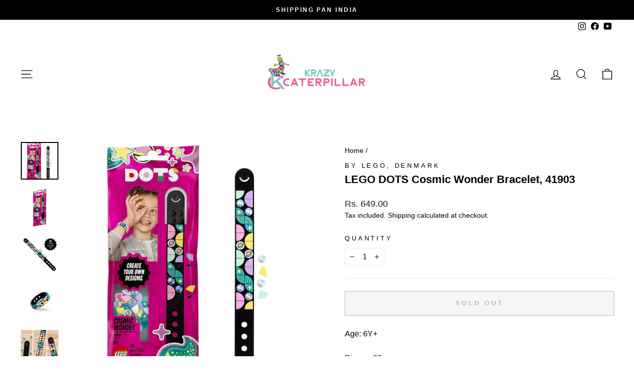

--- FILE ---
content_type: text/html; charset=utf-8
request_url: https://krazycaterpillar.com/products/lego-dots-41903-cosmic-wonder-bracelet
body_size: 26915
content:
<!doctype html>
<html class="no-js" lang="en" dir="ltr">
<head>
  <script>
    window.dataLayer = window.dataLayer || [];
</script>
<!-- Google Tag Manager -->
<script>(function(w,d,s,l,i){w[l]=w[l]||[];w[l].push({'gtm.start':
new Date().getTime(),event:'gtm.js'});var f=d.getElementsByTagName(s)[0],
j=d.createElement(s),dl=l!='dataLayer'?'&l='+l:'';j.async=true;j.src=
'https://www.googletagmanager.com/gtm.js?id='+i+dl;f.parentNode.insertBefore(j,f);
})(window,document,'script','dataLayer','GTM-KVTBHH4');</script>
<!-- End Google Tag Manager -->

  <meta charset="utf-8">
  <meta http-equiv="X-UA-Compatible" content="IE=edge,chrome=1">
  <meta name="viewport" content="width=device-width,initial-scale=1">
  <meta name="theme-color" content="#d10047">
  <link rel="canonical" href="https://krazycaterpillar.com/products/lego-dots-41903-cosmic-wonder-bracelet">
  <link rel="preconnect" href="https://cdn.shopify.com" crossorigin>
  <link rel="preconnect" href="https://fonts.shopifycdn.com" crossorigin>
  <link rel="dns-prefetch" href="https://productreviews.shopifycdn.com">
  <link rel="dns-prefetch" href="https://ajax.googleapis.com">
  <link rel="dns-prefetch" href="https://maps.googleapis.com">
  <link rel="dns-prefetch" href="https://maps.gstatic.com"><link rel="shortcut icon" href="//krazycaterpillar.com/cdn/shop/files/Favicon_KC_BGremoved_32x32.png?v=1614342595" type="image/png" /><title>LEGO DOTS Cosmic Wonder Bracelet, 41903
&ndash; Krazy Caterpillar 
</title>
<meta name="description" content="Age: 6Y+ Pieces: 33 Encourage your child’s love of creative DIY with this adorable LEGO DOTS Cosmic Wonder Bracelet (41903) set, featuring an adjustable band and 32 colorful tiles Kids can stretch their design and self-expression skills as they decorate the fun bracelet, following the pattern ideas on the packaging or "><meta property="og:site_name" content="Krazy Caterpillar ">
  <meta property="og:url" content="https://krazycaterpillar.com/products/lego-dots-41903-cosmic-wonder-bracelet">
  <meta property="og:title" content="LEGO DOTS Cosmic Wonder Bracelet, 41903">
  <meta property="og:type" content="product">
  <meta property="og:description" content="Age: 6Y+ Pieces: 33 Encourage your child’s love of creative DIY with this adorable LEGO DOTS Cosmic Wonder Bracelet (41903) set, featuring an adjustable band and 32 colorful tiles Kids can stretch their design and self-expression skills as they decorate the fun bracelet, following the pattern ideas on the packaging or "><meta property="og:image" content="http://krazycaterpillar.com/cdn/shop/products/71WRfbEIiiL._SL1500.jpg?v=1606641292">
    <meta property="og:image:secure_url" content="https://krazycaterpillar.com/cdn/shop/products/71WRfbEIiiL._SL1500.jpg?v=1606641292">
    <meta property="og:image:width" content="1500">
    <meta property="og:image:height" content="1500"><meta name="twitter:site" content="@">
  <meta name="twitter:card" content="summary_large_image">
  <meta name="twitter:title" content="LEGO DOTS Cosmic Wonder Bracelet, 41903">
  <meta name="twitter:description" content="Age: 6Y+ Pieces: 33 Encourage your child’s love of creative DIY with this adorable LEGO DOTS Cosmic Wonder Bracelet (41903) set, featuring an adjustable band and 32 colorful tiles Kids can stretch their design and self-expression skills as they decorate the fun bracelet, following the pattern ideas on the packaging or ">
<style data-shopify>
  

  
  
  
</style><link href="//krazycaterpillar.com/cdn/shop/t/33/assets/theme.css?v=126722949974286777031736252004" rel="stylesheet" type="text/css" media="all" />
<style data-shopify>:root {
    --typeHeaderPrimary: Helvetica;
    --typeHeaderFallback: Arial, sans-serif;
    --typeHeaderSize: 26px;
    --typeHeaderWeight: 700;
    --typeHeaderLineHeight: 1;
    --typeHeaderSpacing: 0.0em;

    --typeBasePrimary:Helvetica;
    --typeBaseFallback:Arial, sans-serif;
    --typeBaseSize: 16px;
    --typeBaseWeight: 400;
    --typeBaseSpacing: 0.0em;
    --typeBaseLineHeight: 1.5;

    --typeCollectionTitle: 16px;

    --iconWeight: 3px;
    --iconLinecaps: miter;

    
      --buttonRadius: 0px;
    

    --colorGridOverlayOpacity: 0.1;
  }

  .placeholder-content {
    background-image: linear-gradient(100deg, #ffffff 40%, #f7f7f7 63%, #ffffff 79%);
  }</style><script>
    document.documentElement.className = document.documentElement.className.replace('no-js', 'js');

    window.theme = window.theme || {};
    theme.routes = {
      home: "/",
      cart: "/cart.js",
      cartPage: "/cart",
      cartAdd: "/cart/add.js",
      cartChange: "/cart/change.js",
      search: "/search"
    };
    theme.strings = {
      soldOut: "Sold Out",
      unavailable: "Unavailable",
      inStockLabel: "In stock, ready to ship",
      oneStockLabel: "Low stock - [count] item left",
      otherStockLabel: "Low stock - [count] items left",
      willNotShipUntil: "Ready to ship [date]",
      willBeInStockAfter: "Back in stock [date]",
      waitingForStock: "Inventory on the way",
      savePrice: "Save [saved_amount]",
      cartEmpty: "Your cart is currently empty.",
      cartTermsConfirmation: "You must agree with the terms and conditions of sales to check out",
      searchCollections: "Collections:",
      searchPages: "Pages:",
      searchArticles: "Articles:",
      productFrom: "from ",
    };
    theme.settings = {
      cartType: "drawer",
      isCustomerTemplate: false,
      moneyFormat: "Rs. {{amount}}",
      saveType: "percent",
      productImageSize: "square",
      productImageCover: false,
      predictiveSearch: true,
      predictiveSearchType: "product,article,page,collection",
      predictiveSearchVendor: true,
      predictiveSearchPrice: true,
      quickView: true,
      themeName: 'Impulse',
      themeVersion: "7.1.0"
    };
  </script>

  <script>window.performance && window.performance.mark && window.performance.mark('shopify.content_for_header.start');</script><meta name="google-site-verification" content="Sy8UPRWd0n-6dm2_gLgfE_NPVCQQFuYM7CkKxk4fLUA">
<meta id="shopify-digital-wallet" name="shopify-digital-wallet" content="/39937573024/digital_wallets/dialog">
<meta id="in-context-paypal-metadata" data-shop-id="39937573024" data-venmo-supported="false" data-environment="production" data-locale="en_US" data-paypal-v4="true" data-currency="INR">
<link rel="alternate" type="application/json+oembed" href="https://krazycaterpillar.com/products/lego-dots-41903-cosmic-wonder-bracelet.oembed">
<script async="async" src="/checkouts/internal/preloads.js?locale=en-IN"></script>
<script id="shopify-features" type="application/json">{"accessToken":"9313d81885a84ce028e426cf42505c09","betas":["rich-media-storefront-analytics"],"domain":"krazycaterpillar.com","predictiveSearch":true,"shopId":39937573024,"locale":"en"}</script>
<script>var Shopify = Shopify || {};
Shopify.shop = "krazy-caterpillar.myshopify.com";
Shopify.locale = "en";
Shopify.currency = {"active":"INR","rate":"1.0"};
Shopify.country = "IN";
Shopify.theme = {"name":"Impulse","id":136578728156,"schema_name":"Impulse","schema_version":"7.1.0","theme_store_id":857,"role":"main"};
Shopify.theme.handle = "null";
Shopify.theme.style = {"id":null,"handle":null};
Shopify.cdnHost = "krazycaterpillar.com/cdn";
Shopify.routes = Shopify.routes || {};
Shopify.routes.root = "/";</script>
<script type="module">!function(o){(o.Shopify=o.Shopify||{}).modules=!0}(window);</script>
<script>!function(o){function n(){var o=[];function n(){o.push(Array.prototype.slice.apply(arguments))}return n.q=o,n}var t=o.Shopify=o.Shopify||{};t.loadFeatures=n(),t.autoloadFeatures=n()}(window);</script>
<script id="shop-js-analytics" type="application/json">{"pageType":"product"}</script>
<script defer="defer" async type="module" src="//krazycaterpillar.com/cdn/shopifycloud/shop-js/modules/v2/client.init-shop-cart-sync_D0dqhulL.en.esm.js"></script>
<script defer="defer" async type="module" src="//krazycaterpillar.com/cdn/shopifycloud/shop-js/modules/v2/chunk.common_CpVO7qML.esm.js"></script>
<script type="module">
  await import("//krazycaterpillar.com/cdn/shopifycloud/shop-js/modules/v2/client.init-shop-cart-sync_D0dqhulL.en.esm.js");
await import("//krazycaterpillar.com/cdn/shopifycloud/shop-js/modules/v2/chunk.common_CpVO7qML.esm.js");

  window.Shopify.SignInWithShop?.initShopCartSync?.({"fedCMEnabled":true,"windoidEnabled":true});

</script>
<script>(function() {
  var isLoaded = false;
  function asyncLoad() {
    if (isLoaded) return;
    isLoaded = true;
    var urls = ["https:\/\/sr-cdn.shiprocket.in\/sr-promise\/static\/uc.js?channel_id=4\u0026sr_company_id=487485\u0026shop=krazy-caterpillar.myshopify.com"];
    for (var i = 0; i < urls.length; i++) {
      var s = document.createElement('script');
      s.type = 'text/javascript';
      s.async = true;
      s.src = urls[i];
      var x = document.getElementsByTagName('script')[0];
      x.parentNode.insertBefore(s, x);
    }
  };
  if(window.attachEvent) {
    window.attachEvent('onload', asyncLoad);
  } else {
    window.addEventListener('load', asyncLoad, false);
  }
})();</script>
<script id="__st">var __st={"a":39937573024,"offset":19800,"reqid":"cf063f22-2403-4cd3-8157-55705f4e9e71-1765204556","pageurl":"krazycaterpillar.com\/products\/lego-dots-41903-cosmic-wonder-bracelet","u":"5dcc206a53d5","p":"product","rtyp":"product","rid":5889747779744};</script>
<script>window.ShopifyPaypalV4VisibilityTracking = true;</script>
<script id="captcha-bootstrap">!function(){'use strict';const t='contact',e='account',n='new_comment',o=[[t,t],['blogs',n],['comments',n],[t,'customer']],c=[[e,'customer_login'],[e,'guest_login'],[e,'recover_customer_password'],[e,'create_customer']],r=t=>t.map((([t,e])=>`form[action*='/${t}']:not([data-nocaptcha='true']) input[name='form_type'][value='${e}']`)).join(','),a=t=>()=>t?[...document.querySelectorAll(t)].map((t=>t.form)):[];function s(){const t=[...o],e=r(t);return a(e)}const i='password',u='form_key',d=['recaptcha-v3-token','g-recaptcha-response','h-captcha-response',i],f=()=>{try{return window.sessionStorage}catch{return}},m='__shopify_v',_=t=>t.elements[u];function p(t,e,n=!1){try{const o=window.sessionStorage,c=JSON.parse(o.getItem(e)),{data:r}=function(t){const{data:e,action:n}=t;return t[m]||n?{data:e,action:n}:{data:t,action:n}}(c);for(const[e,n]of Object.entries(r))t.elements[e]&&(t.elements[e].value=n);n&&o.removeItem(e)}catch(o){console.error('form repopulation failed',{error:o})}}const l='form_type',E='cptcha';function T(t){t.dataset[E]=!0}const w=window,h=w.document,L='Shopify',v='ce_forms',y='captcha';let A=!1;((t,e)=>{const n=(g='f06e6c50-85a8-45c8-87d0-21a2b65856fe',I='https://cdn.shopify.com/shopifycloud/storefront-forms-hcaptcha/ce_storefront_forms_captcha_hcaptcha.v1.5.2.iife.js',D={infoText:'Protected by hCaptcha',privacyText:'Privacy',termsText:'Terms'},(t,e,n)=>{const o=w[L][v],c=o.bindForm;if(c)return c(t,g,e,D).then(n);var r;o.q.push([[t,g,e,D],n]),r=I,A||(h.body.append(Object.assign(h.createElement('script'),{id:'captcha-provider',async:!0,src:r})),A=!0)});var g,I,D;w[L]=w[L]||{},w[L][v]=w[L][v]||{},w[L][v].q=[],w[L][y]=w[L][y]||{},w[L][y].protect=function(t,e){n(t,void 0,e),T(t)},Object.freeze(w[L][y]),function(t,e,n,w,h,L){const[v,y,A,g]=function(t,e,n){const i=e?o:[],u=t?c:[],d=[...i,...u],f=r(d),m=r(i),_=r(d.filter((([t,e])=>n.includes(e))));return[a(f),a(m),a(_),s()]}(w,h,L),I=t=>{const e=t.target;return e instanceof HTMLFormElement?e:e&&e.form},D=t=>v().includes(t);t.addEventListener('submit',(t=>{const e=I(t);if(!e)return;const n=D(e)&&!e.dataset.hcaptchaBound&&!e.dataset.recaptchaBound,o=_(e),c=g().includes(e)&&(!o||!o.value);(n||c)&&t.preventDefault(),c&&!n&&(function(t){try{if(!f())return;!function(t){const e=f();if(!e)return;const n=_(t);if(!n)return;const o=n.value;o&&e.removeItem(o)}(t);const e=Array.from(Array(32),(()=>Math.random().toString(36)[2])).join('');!function(t,e){_(t)||t.append(Object.assign(document.createElement('input'),{type:'hidden',name:u})),t.elements[u].value=e}(t,e),function(t,e){const n=f();if(!n)return;const o=[...t.querySelectorAll(`input[type='${i}']`)].map((({name:t})=>t)),c=[...d,...o],r={};for(const[a,s]of new FormData(t).entries())c.includes(a)||(r[a]=s);n.setItem(e,JSON.stringify({[m]:1,action:t.action,data:r}))}(t,e)}catch(e){console.error('failed to persist form',e)}}(e),e.submit())}));const S=(t,e)=>{t&&!t.dataset[E]&&(n(t,e.some((e=>e===t))),T(t))};for(const o of['focusin','change'])t.addEventListener(o,(t=>{const e=I(t);D(e)&&S(e,y())}));const B=e.get('form_key'),M=e.get(l),P=B&&M;t.addEventListener('DOMContentLoaded',(()=>{const t=y();if(P)for(const e of t)e.elements[l].value===M&&p(e,B);[...new Set([...A(),...v().filter((t=>'true'===t.dataset.shopifyCaptcha))])].forEach((e=>S(e,t)))}))}(h,new URLSearchParams(w.location.search),n,t,e,['guest_login'])})(!0,!0)}();</script>
<script integrity="sha256-52AcMU7V7pcBOXWImdc/TAGTFKeNjmkeM1Pvks/DTgc=" data-source-attribution="shopify.loadfeatures" defer="defer" src="//krazycaterpillar.com/cdn/shopifycloud/storefront/assets/storefront/load_feature-81c60534.js" crossorigin="anonymous"></script>
<script data-source-attribution="shopify.dynamic_checkout.dynamic.init">var Shopify=Shopify||{};Shopify.PaymentButton=Shopify.PaymentButton||{isStorefrontPortableWallets:!0,init:function(){window.Shopify.PaymentButton.init=function(){};var t=document.createElement("script");t.src="https://krazycaterpillar.com/cdn/shopifycloud/portable-wallets/latest/portable-wallets.en.js",t.type="module",document.head.appendChild(t)}};
</script>
<script data-source-attribution="shopify.dynamic_checkout.buyer_consent">
  function portableWalletsHideBuyerConsent(e){var t=document.getElementById("shopify-buyer-consent"),n=document.getElementById("shopify-subscription-policy-button");t&&n&&(t.classList.add("hidden"),t.setAttribute("aria-hidden","true"),n.removeEventListener("click",e))}function portableWalletsShowBuyerConsent(e){var t=document.getElementById("shopify-buyer-consent"),n=document.getElementById("shopify-subscription-policy-button");t&&n&&(t.classList.remove("hidden"),t.removeAttribute("aria-hidden"),n.addEventListener("click",e))}window.Shopify?.PaymentButton&&(window.Shopify.PaymentButton.hideBuyerConsent=portableWalletsHideBuyerConsent,window.Shopify.PaymentButton.showBuyerConsent=portableWalletsShowBuyerConsent);
</script>
<script>
  function portableWalletsCleanup(e){e&&e.src&&console.error("Failed to load portable wallets script "+e.src);var t=document.querySelectorAll("shopify-accelerated-checkout .shopify-payment-button__skeleton, shopify-accelerated-checkout-cart .wallet-cart-button__skeleton"),e=document.getElementById("shopify-buyer-consent");for(let e=0;e<t.length;e++)t[e].remove();e&&e.remove()}function portableWalletsNotLoadedAsModule(e){e instanceof ErrorEvent&&"string"==typeof e.message&&e.message.includes("import.meta")&&"string"==typeof e.filename&&e.filename.includes("portable-wallets")&&(window.removeEventListener("error",portableWalletsNotLoadedAsModule),window.Shopify.PaymentButton.failedToLoad=e,"loading"===document.readyState?document.addEventListener("DOMContentLoaded",window.Shopify.PaymentButton.init):window.Shopify.PaymentButton.init())}window.addEventListener("error",portableWalletsNotLoadedAsModule);
</script>

<script type="module" src="https://krazycaterpillar.com/cdn/shopifycloud/portable-wallets/latest/portable-wallets.en.js" onError="portableWalletsCleanup(this)" crossorigin="anonymous"></script>
<script nomodule>
  document.addEventListener("DOMContentLoaded", portableWalletsCleanup);
</script>

<link id="shopify-accelerated-checkout-styles" rel="stylesheet" media="screen" href="https://krazycaterpillar.com/cdn/shopifycloud/portable-wallets/latest/accelerated-checkout-backwards-compat.css" crossorigin="anonymous">
<style id="shopify-accelerated-checkout-cart">
        #shopify-buyer-consent {
  margin-top: 1em;
  display: inline-block;
  width: 100%;
}

#shopify-buyer-consent.hidden {
  display: none;
}

#shopify-subscription-policy-button {
  background: none;
  border: none;
  padding: 0;
  text-decoration: underline;
  font-size: inherit;
  cursor: pointer;
}

#shopify-subscription-policy-button::before {
  box-shadow: none;
}

      </style>

<script>window.performance && window.performance.mark && window.performance.mark('shopify.content_for_header.end');</script>

  <script src="//krazycaterpillar.com/cdn/shop/t/33/assets/vendor-scripts-v11.js" defer="defer"></script><script src="//krazycaterpillar.com/cdn/shop/t/33/assets/theme.js?v=13862351161817530741666982124" defer="defer"></script>

  <meta name="google-site-verification" content="Sy8UPRWd0n-6dm2_gLgfE_NPVCQQFuYM7CkKxk4fLUA" />

  <!-- Google tag (gtag.js) -->
<script async src="https://www.googletagmanager.com/gtag/js?id=AW-10864501316"></script>
<script>
  window.dataLayer = window.dataLayer || [];
  function gtag(){dataLayer.push(arguments);}
  gtag('js', new Date());

  gtag('config', 'AW-10864501316');
</script>
<link href="https://monorail-edge.shopifysvc.com" rel="dns-prefetch">
<script>(function(){if ("sendBeacon" in navigator && "performance" in window) {try {var session_token_from_headers = performance.getEntriesByType('navigation')[0].serverTiming.find(x => x.name == '_s').description;} catch {var session_token_from_headers = undefined;}var session_cookie_matches = document.cookie.match(/_shopify_s=([^;]*)/);var session_token_from_cookie = session_cookie_matches && session_cookie_matches.length === 2 ? session_cookie_matches[1] : "";var session_token = session_token_from_headers || session_token_from_cookie || "";function handle_abandonment_event(e) {var entries = performance.getEntries().filter(function(entry) {return /monorail-edge.shopifysvc.com/.test(entry.name);});if (!window.abandonment_tracked && entries.length === 0) {window.abandonment_tracked = true;var currentMs = Date.now();var navigation_start = performance.timing.navigationStart;var payload = {shop_id: 39937573024,url: window.location.href,navigation_start,duration: currentMs - navigation_start,session_token,page_type: "product"};window.navigator.sendBeacon("https://monorail-edge.shopifysvc.com/v1/produce", JSON.stringify({schema_id: "online_store_buyer_site_abandonment/1.1",payload: payload,metadata: {event_created_at_ms: currentMs,event_sent_at_ms: currentMs}}));}}window.addEventListener('pagehide', handle_abandonment_event);}}());</script>
<script id="web-pixels-manager-setup">(function e(e,d,r,n,o){if(void 0===o&&(o={}),!Boolean(null===(a=null===(i=window.Shopify)||void 0===i?void 0:i.analytics)||void 0===a?void 0:a.replayQueue)){var i,a;window.Shopify=window.Shopify||{};var t=window.Shopify;t.analytics=t.analytics||{};var s=t.analytics;s.replayQueue=[],s.publish=function(e,d,r){return s.replayQueue.push([e,d,r]),!0};try{self.performance.mark("wpm:start")}catch(e){}var l=function(){var e={modern:/Edge?\/(1{2}[4-9]|1[2-9]\d|[2-9]\d{2}|\d{4,})\.\d+(\.\d+|)|Firefox\/(1{2}[4-9]|1[2-9]\d|[2-9]\d{2}|\d{4,})\.\d+(\.\d+|)|Chrom(ium|e)\/(9{2}|\d{3,})\.\d+(\.\d+|)|(Maci|X1{2}).+ Version\/(15\.\d+|(1[6-9]|[2-9]\d|\d{3,})\.\d+)([,.]\d+|)( \(\w+\)|)( Mobile\/\w+|) Safari\/|Chrome.+OPR\/(9{2}|\d{3,})\.\d+\.\d+|(CPU[ +]OS|iPhone[ +]OS|CPU[ +]iPhone|CPU IPhone OS|CPU iPad OS)[ +]+(15[._]\d+|(1[6-9]|[2-9]\d|\d{3,})[._]\d+)([._]\d+|)|Android:?[ /-](13[3-9]|1[4-9]\d|[2-9]\d{2}|\d{4,})(\.\d+|)(\.\d+|)|Android.+Firefox\/(13[5-9]|1[4-9]\d|[2-9]\d{2}|\d{4,})\.\d+(\.\d+|)|Android.+Chrom(ium|e)\/(13[3-9]|1[4-9]\d|[2-9]\d{2}|\d{4,})\.\d+(\.\d+|)|SamsungBrowser\/([2-9]\d|\d{3,})\.\d+/,legacy:/Edge?\/(1[6-9]|[2-9]\d|\d{3,})\.\d+(\.\d+|)|Firefox\/(5[4-9]|[6-9]\d|\d{3,})\.\d+(\.\d+|)|Chrom(ium|e)\/(5[1-9]|[6-9]\d|\d{3,})\.\d+(\.\d+|)([\d.]+$|.*Safari\/(?![\d.]+ Edge\/[\d.]+$))|(Maci|X1{2}).+ Version\/(10\.\d+|(1[1-9]|[2-9]\d|\d{3,})\.\d+)([,.]\d+|)( \(\w+\)|)( Mobile\/\w+|) Safari\/|Chrome.+OPR\/(3[89]|[4-9]\d|\d{3,})\.\d+\.\d+|(CPU[ +]OS|iPhone[ +]OS|CPU[ +]iPhone|CPU IPhone OS|CPU iPad OS)[ +]+(10[._]\d+|(1[1-9]|[2-9]\d|\d{3,})[._]\d+)([._]\d+|)|Android:?[ /-](13[3-9]|1[4-9]\d|[2-9]\d{2}|\d{4,})(\.\d+|)(\.\d+|)|Mobile Safari.+OPR\/([89]\d|\d{3,})\.\d+\.\d+|Android.+Firefox\/(13[5-9]|1[4-9]\d|[2-9]\d{2}|\d{4,})\.\d+(\.\d+|)|Android.+Chrom(ium|e)\/(13[3-9]|1[4-9]\d|[2-9]\d{2}|\d{4,})\.\d+(\.\d+|)|Android.+(UC? ?Browser|UCWEB|U3)[ /]?(15\.([5-9]|\d{2,})|(1[6-9]|[2-9]\d|\d{3,})\.\d+)\.\d+|SamsungBrowser\/(5\.\d+|([6-9]|\d{2,})\.\d+)|Android.+MQ{2}Browser\/(14(\.(9|\d{2,})|)|(1[5-9]|[2-9]\d|\d{3,})(\.\d+|))(\.\d+|)|K[Aa][Ii]OS\/(3\.\d+|([4-9]|\d{2,})\.\d+)(\.\d+|)/},d=e.modern,r=e.legacy,n=navigator.userAgent;return n.match(d)?"modern":n.match(r)?"legacy":"unknown"}(),u="modern"===l?"modern":"legacy",c=(null!=n?n:{modern:"",legacy:""})[u],f=function(e){return[e.baseUrl,"/wpm","/b",e.hashVersion,"modern"===e.buildTarget?"m":"l",".js"].join("")}({baseUrl:d,hashVersion:r,buildTarget:u}),m=function(e){var d=e.version,r=e.bundleTarget,n=e.surface,o=e.pageUrl,i=e.monorailEndpoint;return{emit:function(e){var a=e.status,t=e.errorMsg,s=(new Date).getTime(),l=JSON.stringify({metadata:{event_sent_at_ms:s},events:[{schema_id:"web_pixels_manager_load/3.1",payload:{version:d,bundle_target:r,page_url:o,status:a,surface:n,error_msg:t},metadata:{event_created_at_ms:s}}]});if(!i)return console&&console.warn&&console.warn("[Web Pixels Manager] No Monorail endpoint provided, skipping logging."),!1;try{return self.navigator.sendBeacon.bind(self.navigator)(i,l)}catch(e){}var u=new XMLHttpRequest;try{return u.open("POST",i,!0),u.setRequestHeader("Content-Type","text/plain"),u.send(l),!0}catch(e){return console&&console.warn&&console.warn("[Web Pixels Manager] Got an unhandled error while logging to Monorail."),!1}}}}({version:r,bundleTarget:l,surface:e.surface,pageUrl:self.location.href,monorailEndpoint:e.monorailEndpoint});try{o.browserTarget=l,function(e){var d=e.src,r=e.async,n=void 0===r||r,o=e.onload,i=e.onerror,a=e.sri,t=e.scriptDataAttributes,s=void 0===t?{}:t,l=document.createElement("script"),u=document.querySelector("head"),c=document.querySelector("body");if(l.async=n,l.src=d,a&&(l.integrity=a,l.crossOrigin="anonymous"),s)for(var f in s)if(Object.prototype.hasOwnProperty.call(s,f))try{l.dataset[f]=s[f]}catch(e){}if(o&&l.addEventListener("load",o),i&&l.addEventListener("error",i),u)u.appendChild(l);else{if(!c)throw new Error("Did not find a head or body element to append the script");c.appendChild(l)}}({src:f,async:!0,onload:function(){if(!function(){var e,d;return Boolean(null===(d=null===(e=window.Shopify)||void 0===e?void 0:e.analytics)||void 0===d?void 0:d.initialized)}()){var d=window.webPixelsManager.init(e)||void 0;if(d){var r=window.Shopify.analytics;r.replayQueue.forEach((function(e){var r=e[0],n=e[1],o=e[2];d.publishCustomEvent(r,n,o)})),r.replayQueue=[],r.publish=d.publishCustomEvent,r.visitor=d.visitor,r.initialized=!0}}},onerror:function(){return m.emit({status:"failed",errorMsg:"".concat(f," has failed to load")})},sri:function(e){var d=/^sha384-[A-Za-z0-9+/=]+$/;return"string"==typeof e&&d.test(e)}(c)?c:"",scriptDataAttributes:o}),m.emit({status:"loading"})}catch(e){m.emit({status:"failed",errorMsg:(null==e?void 0:e.message)||"Unknown error"})}}})({shopId: 39937573024,storefrontBaseUrl: "https://krazycaterpillar.com",extensionsBaseUrl: "https://extensions.shopifycdn.com/cdn/shopifycloud/web-pixels-manager",monorailEndpoint: "https://monorail-edge.shopifysvc.com/unstable/produce_batch",surface: "storefront-renderer",enabledBetaFlags: ["2dca8a86"],webPixelsConfigList: [{"id":"505282780","configuration":"{\"config\":\"{\\\"google_tag_ids\\\":[\\\"AW-10864501316\\\",\\\"GT-KT45F5D\\\"],\\\"target_country\\\":\\\"IN\\\",\\\"gtag_events\\\":[{\\\"type\\\":\\\"search\\\",\\\"action_label\\\":[\\\"G-XFVG6T0PNH\\\",\\\"AW-10864501316\\\/UN_aCL6L3IwaEMTEzLwo\\\",\\\"AW-10864501316\\\",\\\"G-GFH3Q8STHB\\\"]},{\\\"type\\\":\\\"begin_checkout\\\",\\\"action_label\\\":[\\\"G-XFVG6T0PNH\\\",\\\"AW-10864501316\\\/B-1SCLyM3IwaEMTEzLwo\\\",\\\"AW-10864501316\\\",\\\"G-GFH3Q8STHB\\\"]},{\\\"type\\\":\\\"view_item\\\",\\\"action_label\\\":[\\\"G-XFVG6T0PNH\\\",\\\"AW-10864501316\\\/3Mk7CLuL3IwaEMTEzLwo\\\",\\\"MC-M3G73N3NLH\\\",\\\"AW-10864501316\\\",\\\"G-GFH3Q8STHB\\\"]},{\\\"type\\\":\\\"purchase\\\",\\\"action_label\\\":[\\\"G-XFVG6T0PNH\\\",\\\"AW-10864501316\\\/sv42CLWL3IwaEMTEzLwo\\\",\\\"MC-M3G73N3NLH\\\",\\\"AW-10864501316\\\/Qt5iCL2MvJsYEMTEzLwo\\\",\\\"AW-10864501316\\\",\\\"G-GFH3Q8STHB\\\"]},{\\\"type\\\":\\\"page_view\\\",\\\"action_label\\\":[\\\"G-XFVG6T0PNH\\\",\\\"AW-10864501316\\\/UZpnCLiL3IwaEMTEzLwo\\\",\\\"MC-M3G73N3NLH\\\",\\\"AW-10864501316\\\",\\\"G-GFH3Q8STHB\\\"]},{\\\"type\\\":\\\"add_payment_info\\\",\\\"action_label\\\":[\\\"G-XFVG6T0PNH\\\",\\\"AW-10864501316\\\/y1QhCL-M3IwaEMTEzLwo\\\",\\\"AW-10864501316\\\",\\\"G-GFH3Q8STHB\\\"]},{\\\"type\\\":\\\"add_to_cart\\\",\\\"action_label\\\":[\\\"G-XFVG6T0PNH\\\",\\\"AW-10864501316\\\/c-bgCLmM3IwaEMTEzLwo\\\",\\\"AW-10864501316\\\",\\\"G-GFH3Q8STHB\\\"]}],\\\"enable_monitoring_mode\\\":false}\"}","eventPayloadVersion":"v1","runtimeContext":"OPEN","scriptVersion":"b2a88bafab3e21179ed38636efcd8a93","type":"APP","apiClientId":1780363,"privacyPurposes":[],"dataSharingAdjustments":{"protectedCustomerApprovalScopes":["read_customer_address","read_customer_email","read_customer_name","read_customer_personal_data","read_customer_phone"]}},{"id":"180977884","configuration":"{\"pixel_id\":\"883605585556873\",\"pixel_type\":\"facebook_pixel\",\"metaapp_system_user_token\":\"-\"}","eventPayloadVersion":"v1","runtimeContext":"OPEN","scriptVersion":"ca16bc87fe92b6042fbaa3acc2fbdaa6","type":"APP","apiClientId":2329312,"privacyPurposes":["ANALYTICS","MARKETING","SALE_OF_DATA"],"dataSharingAdjustments":{"protectedCustomerApprovalScopes":["read_customer_address","read_customer_email","read_customer_name","read_customer_personal_data","read_customer_phone"]}},{"id":"shopify-app-pixel","configuration":"{}","eventPayloadVersion":"v1","runtimeContext":"STRICT","scriptVersion":"0450","apiClientId":"shopify-pixel","type":"APP","privacyPurposes":["ANALYTICS","MARKETING"]},{"id":"shopify-custom-pixel","eventPayloadVersion":"v1","runtimeContext":"LAX","scriptVersion":"0450","apiClientId":"shopify-pixel","type":"CUSTOM","privacyPurposes":["ANALYTICS","MARKETING"]}],isMerchantRequest: false,initData: {"shop":{"name":"Krazy Caterpillar ","paymentSettings":{"currencyCode":"INR"},"myshopifyDomain":"krazy-caterpillar.myshopify.com","countryCode":"IN","storefrontUrl":"https:\/\/krazycaterpillar.com"},"customer":null,"cart":null,"checkout":null,"productVariants":[{"price":{"amount":649.0,"currencyCode":"INR"},"product":{"title":"LEGO DOTS Cosmic Wonder Bracelet, 41903","vendor":"by LEGO, Denmark","id":"5889747779744","untranslatedTitle":"LEGO DOTS Cosmic Wonder Bracelet, 41903","url":"\/products\/lego-dots-41903-cosmic-wonder-bracelet","type":"Toy"},"id":"37299448217760","image":{"src":"\/\/krazycaterpillar.com\/cdn\/shop\/products\/71WRfbEIiiL._SL1500.jpg?v=1606641292"},"sku":"LEGOKC1043","title":"Default Title","untranslatedTitle":"Default Title"}],"purchasingCompany":null},},"https://krazycaterpillar.com/cdn","ae1676cfwd2530674p4253c800m34e853cb",{"modern":"","legacy":""},{"shopId":"39937573024","storefrontBaseUrl":"https:\/\/krazycaterpillar.com","extensionBaseUrl":"https:\/\/extensions.shopifycdn.com\/cdn\/shopifycloud\/web-pixels-manager","surface":"storefront-renderer","enabledBetaFlags":"[\"2dca8a86\"]","isMerchantRequest":"false","hashVersion":"ae1676cfwd2530674p4253c800m34e853cb","publish":"custom","events":"[[\"page_viewed\",{}],[\"product_viewed\",{\"productVariant\":{\"price\":{\"amount\":649.0,\"currencyCode\":\"INR\"},\"product\":{\"title\":\"LEGO DOTS Cosmic Wonder Bracelet, 41903\",\"vendor\":\"by LEGO, Denmark\",\"id\":\"5889747779744\",\"untranslatedTitle\":\"LEGO DOTS Cosmic Wonder Bracelet, 41903\",\"url\":\"\/products\/lego-dots-41903-cosmic-wonder-bracelet\",\"type\":\"Toy\"},\"id\":\"37299448217760\",\"image\":{\"src\":\"\/\/krazycaterpillar.com\/cdn\/shop\/products\/71WRfbEIiiL._SL1500.jpg?v=1606641292\"},\"sku\":\"LEGOKC1043\",\"title\":\"Default Title\",\"untranslatedTitle\":\"Default Title\"}}]]"});</script><script>
  window.ShopifyAnalytics = window.ShopifyAnalytics || {};
  window.ShopifyAnalytics.meta = window.ShopifyAnalytics.meta || {};
  window.ShopifyAnalytics.meta.currency = 'INR';
  var meta = {"product":{"id":5889747779744,"gid":"gid:\/\/shopify\/Product\/5889747779744","vendor":"by LEGO, Denmark","type":"Toy","variants":[{"id":37299448217760,"price":64900,"name":"LEGO DOTS Cosmic Wonder Bracelet, 41903","public_title":null,"sku":"LEGOKC1043"}],"remote":false},"page":{"pageType":"product","resourceType":"product","resourceId":5889747779744}};
  for (var attr in meta) {
    window.ShopifyAnalytics.meta[attr] = meta[attr];
  }
</script>
<script class="analytics">
  (function () {
    var customDocumentWrite = function(content) {
      var jquery = null;

      if (window.jQuery) {
        jquery = window.jQuery;
      } else if (window.Checkout && window.Checkout.$) {
        jquery = window.Checkout.$;
      }

      if (jquery) {
        jquery('body').append(content);
      }
    };

    var hasLoggedConversion = function(token) {
      if (token) {
        return document.cookie.indexOf('loggedConversion=' + token) !== -1;
      }
      return false;
    }

    var setCookieIfConversion = function(token) {
      if (token) {
        var twoMonthsFromNow = new Date(Date.now());
        twoMonthsFromNow.setMonth(twoMonthsFromNow.getMonth() + 2);

        document.cookie = 'loggedConversion=' + token + '; expires=' + twoMonthsFromNow;
      }
    }

    var trekkie = window.ShopifyAnalytics.lib = window.trekkie = window.trekkie || [];
    if (trekkie.integrations) {
      return;
    }
    trekkie.methods = [
      'identify',
      'page',
      'ready',
      'track',
      'trackForm',
      'trackLink'
    ];
    trekkie.factory = function(method) {
      return function() {
        var args = Array.prototype.slice.call(arguments);
        args.unshift(method);
        trekkie.push(args);
        return trekkie;
      };
    };
    for (var i = 0; i < trekkie.methods.length; i++) {
      var key = trekkie.methods[i];
      trekkie[key] = trekkie.factory(key);
    }
    trekkie.load = function(config) {
      trekkie.config = config || {};
      trekkie.config.initialDocumentCookie = document.cookie;
      var first = document.getElementsByTagName('script')[0];
      var script = document.createElement('script');
      script.type = 'text/javascript';
      script.onerror = function(e) {
        var scriptFallback = document.createElement('script');
        scriptFallback.type = 'text/javascript';
        scriptFallback.onerror = function(error) {
                var Monorail = {
      produce: function produce(monorailDomain, schemaId, payload) {
        var currentMs = new Date().getTime();
        var event = {
          schema_id: schemaId,
          payload: payload,
          metadata: {
            event_created_at_ms: currentMs,
            event_sent_at_ms: currentMs
          }
        };
        return Monorail.sendRequest("https://" + monorailDomain + "/v1/produce", JSON.stringify(event));
      },
      sendRequest: function sendRequest(endpointUrl, payload) {
        // Try the sendBeacon API
        if (window && window.navigator && typeof window.navigator.sendBeacon === 'function' && typeof window.Blob === 'function' && !Monorail.isIos12()) {
          var blobData = new window.Blob([payload], {
            type: 'text/plain'
          });

          if (window.navigator.sendBeacon(endpointUrl, blobData)) {
            return true;
          } // sendBeacon was not successful

        } // XHR beacon

        var xhr = new XMLHttpRequest();

        try {
          xhr.open('POST', endpointUrl);
          xhr.setRequestHeader('Content-Type', 'text/plain');
          xhr.send(payload);
        } catch (e) {
          console.log(e);
        }

        return false;
      },
      isIos12: function isIos12() {
        return window.navigator.userAgent.lastIndexOf('iPhone; CPU iPhone OS 12_') !== -1 || window.navigator.userAgent.lastIndexOf('iPad; CPU OS 12_') !== -1;
      }
    };
    Monorail.produce('monorail-edge.shopifysvc.com',
      'trekkie_storefront_load_errors/1.1',
      {shop_id: 39937573024,
      theme_id: 136578728156,
      app_name: "storefront",
      context_url: window.location.href,
      source_url: "//krazycaterpillar.com/cdn/s/trekkie.storefront.94e7babdf2ec3663c2b14be7d5a3b25b9303ebb0.min.js"});

        };
        scriptFallback.async = true;
        scriptFallback.src = '//krazycaterpillar.com/cdn/s/trekkie.storefront.94e7babdf2ec3663c2b14be7d5a3b25b9303ebb0.min.js';
        first.parentNode.insertBefore(scriptFallback, first);
      };
      script.async = true;
      script.src = '//krazycaterpillar.com/cdn/s/trekkie.storefront.94e7babdf2ec3663c2b14be7d5a3b25b9303ebb0.min.js';
      first.parentNode.insertBefore(script, first);
    };
    trekkie.load(
      {"Trekkie":{"appName":"storefront","development":false,"defaultAttributes":{"shopId":39937573024,"isMerchantRequest":null,"themeId":136578728156,"themeCityHash":"13055814611109161923","contentLanguage":"en","currency":"INR","eventMetadataId":"e4fcab42-5dbc-411d-927d-b136406b2bf0"},"isServerSideCookieWritingEnabled":true,"monorailRegion":"shop_domain","enabledBetaFlags":["f0df213a"]},"Session Attribution":{},"S2S":{"facebookCapiEnabled":true,"source":"trekkie-storefront-renderer","apiClientId":580111}}
    );

    var loaded = false;
    trekkie.ready(function() {
      if (loaded) return;
      loaded = true;

      window.ShopifyAnalytics.lib = window.trekkie;

      var originalDocumentWrite = document.write;
      document.write = customDocumentWrite;
      try { window.ShopifyAnalytics.merchantGoogleAnalytics.call(this); } catch(error) {};
      document.write = originalDocumentWrite;

      window.ShopifyAnalytics.lib.page(null,{"pageType":"product","resourceType":"product","resourceId":5889747779744,"shopifyEmitted":true});

      var match = window.location.pathname.match(/checkouts\/(.+)\/(thank_you|post_purchase)/)
      var token = match? match[1]: undefined;
      if (!hasLoggedConversion(token)) {
        setCookieIfConversion(token);
        window.ShopifyAnalytics.lib.track("Viewed Product",{"currency":"INR","variantId":37299448217760,"productId":5889747779744,"productGid":"gid:\/\/shopify\/Product\/5889747779744","name":"LEGO DOTS Cosmic Wonder Bracelet, 41903","price":"649.00","sku":"LEGOKC1043","brand":"by LEGO, Denmark","variant":null,"category":"Toy","nonInteraction":true,"remote":false},undefined,undefined,{"shopifyEmitted":true});
      window.ShopifyAnalytics.lib.track("monorail:\/\/trekkie_storefront_viewed_product\/1.1",{"currency":"INR","variantId":37299448217760,"productId":5889747779744,"productGid":"gid:\/\/shopify\/Product\/5889747779744","name":"LEGO DOTS Cosmic Wonder Bracelet, 41903","price":"649.00","sku":"LEGOKC1043","brand":"by LEGO, Denmark","variant":null,"category":"Toy","nonInteraction":true,"remote":false,"referer":"https:\/\/krazycaterpillar.com\/products\/lego-dots-41903-cosmic-wonder-bracelet"});
      }
    });


        var eventsListenerScript = document.createElement('script');
        eventsListenerScript.async = true;
        eventsListenerScript.src = "//krazycaterpillar.com/cdn/shopifycloud/storefront/assets/shop_events_listener-3da45d37.js";
        document.getElementsByTagName('head')[0].appendChild(eventsListenerScript);

})();</script>
  <script>
  if (!window.ga || (window.ga && typeof window.ga !== 'function')) {
    window.ga = function ga() {
      (window.ga.q = window.ga.q || []).push(arguments);
      if (window.Shopify && window.Shopify.analytics && typeof window.Shopify.analytics.publish === 'function') {
        window.Shopify.analytics.publish("ga_stub_called", {}, {sendTo: "google_osp_migration"});
      }
      console.error("Shopify's Google Analytics stub called with:", Array.from(arguments), "\nSee https://help.shopify.com/manual/promoting-marketing/pixels/pixel-migration#google for more information.");
    };
    if (window.Shopify && window.Shopify.analytics && typeof window.Shopify.analytics.publish === 'function') {
      window.Shopify.analytics.publish("ga_stub_initialized", {}, {sendTo: "google_osp_migration"});
    }
  }
</script>
<script
  defer
  src="https://krazycaterpillar.com/cdn/shopifycloud/perf-kit/shopify-perf-kit-2.1.2.min.js"
  data-application="storefront-renderer"
  data-shop-id="39937573024"
  data-render-region="gcp-us-east1"
  data-page-type="product"
  data-theme-instance-id="136578728156"
  data-theme-name="Impulse"
  data-theme-version="7.1.0"
  data-monorail-region="shop_domain"
  data-resource-timing-sampling-rate="10"
  data-shs="true"
  data-shs-beacon="true"
  data-shs-export-with-fetch="true"
  data-shs-logs-sample-rate="1"
></script>
</head>

<body class="template-product" data-center-text="true" data-button_style="square" data-type_header_capitalize="false" data-type_headers_align_text="true" data-type_product_capitalize="false" data-swatch_style="round" data-disable-animations="true">

  <a class="in-page-link visually-hidden skip-link" href="#MainContent">Skip to content</a>

  <div id="PageContainer" class="page-container">
    <div class="transition-body"><div id="shopify-section-header" class="shopify-section">

<div id="NavDrawer" class="drawer drawer--left">
  <div class="drawer__contents">
    <div class="drawer__fixed-header">
      <div class="drawer__header appear-animation appear-delay-1">
        <div class="h2 drawer__title"></div>
        <div class="drawer__close">
          <button type="button" class="drawer__close-button js-drawer-close">
            <svg aria-hidden="true" focusable="false" role="presentation" class="icon icon-close" viewBox="0 0 64 64"><path d="M19 17.61l27.12 27.13m0-27.12L19 44.74"/></svg>
            <span class="icon__fallback-text">Close menu</span>
          </button>
        </div>
      </div>
    </div>
    <div class="drawer__scrollable">
      <ul class="mobile-nav" role="navigation" aria-label="Primary"><li class="mobile-nav__item appear-animation appear-delay-2"><div class="mobile-nav__has-sublist"><a href="/collections/books"
                    class="mobile-nav__link mobile-nav__link--top-level"
                    id="Label-collections-books1"
                    >
                    Children's Books
                  </a>
                  <div class="mobile-nav__toggle">
                    <button type="button"
                      aria-controls="Linklist-collections-books1"
                      aria-labelledby="Label-collections-books1"
                      class="collapsible-trigger collapsible--auto-height"><span class="collapsible-trigger__icon collapsible-trigger__icon--open" role="presentation">
  <svg aria-hidden="true" focusable="false" role="presentation" class="icon icon--wide icon-chevron-down" viewBox="0 0 28 16"><path d="M1.57 1.59l12.76 12.77L27.1 1.59" stroke-width="2" stroke="#000" fill="none" fill-rule="evenodd"/></svg>
</span>
</button>
                  </div></div><div id="Linklist-collections-books1"
                class="mobile-nav__sublist collapsible-content collapsible-content--all"
                >
                <div class="collapsible-content__inner">
                  <ul class="mobile-nav__sublist"><li class="mobile-nav__item">
                        <div class="mobile-nav__child-item"><a href="/collections/books"
                              class="mobile-nav__link"
                              id="Sublabel-collections-books1"
                              >
                              Age
                            </a><button type="button"
                              aria-controls="Sublinklist-collections-books1-collections-books1"
                              aria-labelledby="Sublabel-collections-books1"
                              class="collapsible-trigger"><span class="collapsible-trigger__icon collapsible-trigger__icon--circle collapsible-trigger__icon--open" role="presentation">
  <svg aria-hidden="true" focusable="false" role="presentation" class="icon icon--wide icon-chevron-down" viewBox="0 0 28 16"><path d="M1.57 1.59l12.76 12.77L27.1 1.59" stroke-width="2" stroke="#000" fill="none" fill-rule="evenodd"/></svg>
</span>
</button></div><div
                            id="Sublinklist-collections-books1-collections-books1"
                            aria-labelledby="Sublabel-collections-books1"
                            class="mobile-nav__sublist collapsible-content collapsible-content--all"
                            >
                            <div class="collapsible-content__inner">
                              <ul class="mobile-nav__grandchildlist"><li class="mobile-nav__item">
                                    <a href="/collections/books-for-0-year" class="mobile-nav__link">
                                      0+ Years
                                    </a>
                                  </li><li class="mobile-nav__item">
                                    <a href="/collections/1-2-years" class="mobile-nav__link">
                                      1-2 Years
                                    </a>
                                  </li><li class="mobile-nav__item">
                                    <a href="/collections/books-for-2-3-years" class="mobile-nav__link">
                                      2-3 Years
                                    </a>
                                  </li><li class="mobile-nav__item">
                                    <a href="/collections/books-for-3-4-years" class="mobile-nav__link">
                                      3-4 Years
                                    </a>
                                  </li><li class="mobile-nav__item">
                                    <a href="/collections/books-for-4-5-years" class="mobile-nav__link">
                                      4-5 Years
                                    </a>
                                  </li><li class="mobile-nav__item">
                                    <a href="/collections/books-for-5-6-years" class="mobile-nav__link">
                                      5-6 Years
                                    </a>
                                  </li><li class="mobile-nav__item">
                                    <a href="/collections/books-for-6-7-years" class="mobile-nav__link">
                                      6-7 Years
                                    </a>
                                  </li><li class="mobile-nav__item">
                                    <a href="/collections/books-for-7-8-years" class="mobile-nav__link">
                                      7-8 Years
                                    </a>
                                  </li><li class="mobile-nav__item">
                                    <a href="/collections/books-for-8-years" class="mobile-nav__link">
                                      8+ Years
                                    </a>
                                  </li></ul>
                            </div>
                          </div></li><li class="mobile-nav__item">
                        <div class="mobile-nav__child-item"><a href="/collections/book-series"
                              class="mobile-nav__link"
                              id="Sublabel-collections-book-series2"
                              >
                              Series
                            </a><button type="button"
                              aria-controls="Sublinklist-collections-books1-collections-book-series2"
                              aria-labelledby="Sublabel-collections-book-series2"
                              class="collapsible-trigger"><span class="collapsible-trigger__icon collapsible-trigger__icon--circle collapsible-trigger__icon--open" role="presentation">
  <svg aria-hidden="true" focusable="false" role="presentation" class="icon icon--wide icon-chevron-down" viewBox="0 0 28 16"><path d="M1.57 1.59l12.76 12.77L27.1 1.59" stroke-width="2" stroke="#000" fill="none" fill-rule="evenodd"/></svg>
</span>
</button></div><div
                            id="Sublinklist-collections-books1-collections-book-series2"
                            aria-labelledby="Sublabel-collections-book-series2"
                            class="mobile-nav__sublist collapsible-content collapsible-content--all"
                            >
                            <div class="collapsible-content__inner">
                              <ul class="mobile-nav__grandchildlist"><li class="mobile-nav__item">
                                    <a href="/collections/amulet-series-by-scholastic" class="mobile-nav__link">
                                      Amulet
                                    </a>
                                  </li><li class="mobile-nav__item">
                                    <a href="/collections/diary-of-a-wimpy-kid-by-penguin" class="mobile-nav__link">
                                      Diary Of A Wimpy Kid
                                    </a>
                                  </li><li class="mobile-nav__item">
                                    <a href="/collections/dog-man-series-by-scholastic" class="mobile-nav__link">
                                      Dog Man
                                    </a>
                                  </li><li class="mobile-nav__item">
                                    <a href="/collections/geronimo-stilton-series-by-scholastic" class="mobile-nav__link">
                                      Geronimo Stilton
                                    </a>
                                  </li><li class="mobile-nav__item">
                                    <a href="/collections/harry-potter-books" class="mobile-nav__link">
                                      Harry Potter
                                    </a>
                                  </li><li class="mobile-nav__item">
                                    <a href="/collections/peppa-pig-series-by-ladybird-books" class="mobile-nav__link">
                                      Peppa Pig Series
                                    </a>
                                  </li><li class="mobile-nav__item">
                                    <a href="/collections/thea-stilton-series-by-scholastic" class="mobile-nav__link">
                                      Thea Stilton
                                    </a>
                                  </li><li class="mobile-nav__item">
                                    <a href="/collections/tom-gates-series-by-scholastic" class="mobile-nav__link">
                                      Tom Gates
                                    </a>
                                  </li><li class="mobile-nav__item">
                                    <a href="/collections/nancy-drew" class="mobile-nav__link">
                                      Nancy Drew
                                    </a>
                                  </li><li class="mobile-nav__item">
                                    <a href="/collections/magic-tree-house" class="mobile-nav__link">
                                      Magic Tree House
                                    </a>
                                  </li><li class="mobile-nav__item">
                                    <a href="/collections/magic-tree-house-merlin-mission" class="mobile-nav__link">
                                      Magic Tree House Merlin Missions
                                    </a>
                                  </li><li class="mobile-nav__item">
                                    <a href="/collections/the-treehouse-series" class="mobile-nav__link">
                                      The Treehouse Series
                                    </a>
                                  </li><li class="mobile-nav__item">
                                    <a href="/collections/dragon-masters" class="mobile-nav__link">
                                      Dragon Masters
                                    </a>
                                  </li><li class="mobile-nav__item">
                                    <a href="/collections/galaxy-zack-series" class="mobile-nav__link">
                                      Galaxy Zack Series
                                    </a>
                                  </li><li class="mobile-nav__item">
                                    <a href="/collections/dork-diaries" class="mobile-nav__link">
                                      Dork Diaries
                                    </a>
                                  </li><li class="mobile-nav__item">
                                    <a href="/collections/percy-jackson" class="mobile-nav__link">
                                      Percy Jackson
                                    </a>
                                  </li><li class="mobile-nav__item">
                                    <a href="/collections/percy-jackson-and-greek-myths" class="mobile-nav__link">
                                      Percy Jackson & Greek Myths
                                    </a>
                                  </li><li class="mobile-nav__item">
                                    <a href="/collections/magnus-chase" class="mobile-nav__link">
                                      Magnus Chase
                                    </a>
                                  </li><li class="mobile-nav__item">
                                    <a href="/collections/the-kane-chronicles" class="mobile-nav__link">
                                      The Kane Chronicles
                                    </a>
                                  </li><li class="mobile-nav__item">
                                    <a href="/collections/the-chronicles-of-narnia" class="mobile-nav__link">
                                      The Chronicles of Narnia
                                    </a>
                                  </li><li class="mobile-nav__item">
                                    <a href="/collections/the-secret-seven" class="mobile-nav__link">
                                      The Secret Seven
                                    </a>
                                  </li><li class="mobile-nav__item">
                                    <a href="/collections/famous-five" class="mobile-nav__link">
                                      Famous Five
                                    </a>
                                  </li><li class="mobile-nav__item">
                                    <a href="/collections/brain-quest" class="mobile-nav__link">
                                      Brain Quest
                                    </a>
                                  </li><li class="mobile-nav__item">
                                    <a href="/collections/spacemice-geronimo-stilton" class="mobile-nav__link">
                                      Spacemice | Geronimo Stilton
                                    </a>
                                  </li><li class="mobile-nav__item">
                                    <a href="/collections/the-kingdom-of-fantasy-geronimo-stilton" class="mobile-nav__link">
                                      The Kingdom of Fantasy | Geronimo Stilton
                                    </a>
                                  </li><li class="mobile-nav__item">
                                    <a href="/collections/the-mortal-instruments" class="mobile-nav__link">
                                      The Mortal Instruments
                                    </a>
                                  </li><li class="mobile-nav__item">
                                    <a href="/collections/cavemice-geronimo-stilton" class="mobile-nav__link">
                                      Cavemice | Geronimo Stilton
                                    </a>
                                  </li><li class="mobile-nav__item">
                                    <a href="/collections/keeper-of-the-lost-cities" class="mobile-nav__link">
                                      Keeper of the Lost Cities
                                    </a>
                                  </li></ul>
                            </div>
                          </div></li><li class="mobile-nav__item">
                        <div class="mobile-nav__child-item"><a href="/collections/books"
                              class="mobile-nav__link"
                              id="Sublabel-collections-books3"
                              >
                              Activity
                            </a><button type="button"
                              aria-controls="Sublinklist-collections-books1-collections-books3"
                              aria-labelledby="Sublabel-collections-books3"
                              class="collapsible-trigger"><span class="collapsible-trigger__icon collapsible-trigger__icon--circle collapsible-trigger__icon--open" role="presentation">
  <svg aria-hidden="true" focusable="false" role="presentation" class="icon icon--wide icon-chevron-down" viewBox="0 0 28 16"><path d="M1.57 1.59l12.76 12.77L27.1 1.59" stroke-width="2" stroke="#000" fill="none" fill-rule="evenodd"/></svg>
</span>
</button></div><div
                            id="Sublinklist-collections-books1-collections-books3"
                            aria-labelledby="Sublabel-collections-books3"
                            class="mobile-nav__sublist collapsible-content collapsible-content--all"
                            >
                            <div class="collapsible-content__inner">
                              <ul class="mobile-nav__grandchildlist"><li class="mobile-nav__item">
                                    <a href="/collections/activity-book" class="mobile-nav__link">
                                      Activity Book
                                    </a>
                                  </li></ul>
                            </div>
                          </div></li><li class="mobile-nav__item">
                        <div class="mobile-nav__child-item"><a href="/collections/books"
                              class="mobile-nav__link"
                              id="Sublabel-collections-books4"
                              >
                              Author
                            </a><button type="button"
                              aria-controls="Sublinklist-collections-books1-collections-books4"
                              aria-labelledby="Sublabel-collections-books4"
                              class="collapsible-trigger"><span class="collapsible-trigger__icon collapsible-trigger__icon--circle collapsible-trigger__icon--open" role="presentation">
  <svg aria-hidden="true" focusable="false" role="presentation" class="icon icon--wide icon-chevron-down" viewBox="0 0 28 16"><path d="M1.57 1.59l12.76 12.77L27.1 1.59" stroke-width="2" stroke="#000" fill="none" fill-rule="evenodd"/></svg>
</span>
</button></div><div
                            id="Sublinklist-collections-books1-collections-books4"
                            aria-labelledby="Sublabel-collections-books4"
                            class="mobile-nav__sublist collapsible-content collapsible-content--all"
                            >
                            <div class="collapsible-content__inner">
                              <ul class="mobile-nav__grandchildlist"><li class="mobile-nav__item">
                                    <a href="/collections/dan-brown-books" class="mobile-nav__link">
                                      Dan Brown
                                    </a>
                                  </li><li class="mobile-nav__item">
                                    <a href="/collections/david-walliams" class="mobile-nav__link">
                                      David Walliams
                                    </a>
                                  </li><li class="mobile-nav__item">
                                    <a href="/collections/julia-donaldson" class="mobile-nav__link">
                                      Julia Donaldson
                                    </a>
                                  </li><li class="mobile-nav__item">
                                    <a href="/collections/oliver-jeffers-books" class="mobile-nav__link">
                                      Oliver Jeffers
                                    </a>
                                  </li><li class="mobile-nav__item">
                                    <a href="/collections/judy-blume" class="mobile-nav__link">
                                      Judy Blume
                                    </a>
                                  </li><li class="mobile-nav__item">
                                    <a href="/collections/michael-morpurgo" class="mobile-nav__link">
                                      Michael Morpurgo
                                    </a>
                                  </li><li class="mobile-nav__item">
                                    <a href="/collections/enid-blyton" class="mobile-nav__link">
                                      Enid Blyton
                                    </a>
                                  </li><li class="mobile-nav__item">
                                    <a href="/collections/john-green" class="mobile-nav__link">
                                      John Green
                                    </a>
                                  </li><li class="mobile-nav__item">
                                    <a href="/collections/dr-suess" class="mobile-nav__link">
                                      Dr. Suess
                                    </a>
                                  </li></ul>
                            </div>
                          </div></li><li class="mobile-nav__item">
                        <div class="mobile-nav__child-item"><a href="/collections/books"
                              class="mobile-nav__link"
                              id="Sublabel-collections-books5"
                              >
                              Publisher
                            </a><button type="button"
                              aria-controls="Sublinklist-collections-books1-collections-books5"
                              aria-labelledby="Sublabel-collections-books5"
                              class="collapsible-trigger"><span class="collapsible-trigger__icon collapsible-trigger__icon--circle collapsible-trigger__icon--open" role="presentation">
  <svg aria-hidden="true" focusable="false" role="presentation" class="icon icon--wide icon-chevron-down" viewBox="0 0 28 16"><path d="M1.57 1.59l12.76 12.77L27.1 1.59" stroke-width="2" stroke="#000" fill="none" fill-rule="evenodd"/></svg>
</span>
</button></div><div
                            id="Sublinklist-collections-books1-collections-books5"
                            aria-labelledby="Sublabel-collections-books5"
                            class="mobile-nav__sublist collapsible-content collapsible-content--all"
                            >
                            <div class="collapsible-content__inner">
                              <ul class="mobile-nav__grandchildlist"><li class="mobile-nav__item">
                                    <a href="/collections/campbell-books" class="mobile-nav__link">
                                      Campbell
                                    </a>
                                  </li><li class="mobile-nav__item">
                                    <a href="/collections/harper-collins-books" class="mobile-nav__link">
                                      HarperCollins
                                    </a>
                                  </li><li class="mobile-nav__item">
                                    <a href="/collections/ladybird-books" class="mobile-nav__link">
                                      Ladybird Books
                                    </a>
                                  </li><li class="mobile-nav__item">
                                    <a href="/collections/macmillon-publishers-uk" class="mobile-nav__link">
                                      Macmillan
                                    </a>
                                  </li><li class="mobile-nav__item">
                                    <a href="/collections/national-geographic-books" class="mobile-nav__link">
                                      National Geographic
                                    </a>
                                  </li><li class="mobile-nav__item">
                                    <a href="/collections/priddy-books" class="mobile-nav__link">
                                      Priddy
                                    </a>
                                  </li><li class="mobile-nav__item">
                                    <a href="/collections/usborne-books" class="mobile-nav__link">
                                      Usborne
                                    </a>
                                  </li><li class="mobile-nav__item">
                                    <a href="/collections/simon-schuster-usa" class="mobile-nav__link">
                                      Simon & Schuster
                                    </a>
                                  </li><li class="mobile-nav__item">
                                    <a href="/collections/dk-books" class="mobile-nav__link">
                                      DK Books
                                    </a>
                                  </li><li class="mobile-nav__item">
                                    <a href="/collections/scholastic-usa" class="mobile-nav__link">
                                      Scholastic
                                    </a>
                                  </li><li class="mobile-nav__item">
                                    <a href="/collections/nosy-crow" class="mobile-nav__link">
                                      Nosy Crow
                                    </a>
                                  </li><li class="mobile-nav__item">
                                    <a href="/collections/dreamland-publication" class="mobile-nav__link">
                                      Dreamland 
                                    </a>
                                  </li></ul>
                            </div>
                          </div></li><li class="mobile-nav__item">
                        <div class="mobile-nav__child-item"><a href="/collections/books-as-per-reading-level"
                              class="mobile-nav__link"
                              id="Sublabel-collections-books-as-per-reading-level6"
                              >
                              Reading Level
                            </a><button type="button"
                              aria-controls="Sublinklist-collections-books1-collections-books-as-per-reading-level6"
                              aria-labelledby="Sublabel-collections-books-as-per-reading-level6"
                              class="collapsible-trigger"><span class="collapsible-trigger__icon collapsible-trigger__icon--circle collapsible-trigger__icon--open" role="presentation">
  <svg aria-hidden="true" focusable="false" role="presentation" class="icon icon--wide icon-chevron-down" viewBox="0 0 28 16"><path d="M1.57 1.59l12.76 12.77L27.1 1.59" stroke-width="2" stroke="#000" fill="none" fill-rule="evenodd"/></svg>
</span>
</button></div><div
                            id="Sublinklist-collections-books1-collections-books-as-per-reading-level6"
                            aria-labelledby="Sublabel-collections-books-as-per-reading-level6"
                            class="mobile-nav__sublist collapsible-content collapsible-content--all"
                            >
                            <div class="collapsible-content__inner">
                              <ul class="mobile-nav__grandchildlist"><li class="mobile-nav__item">
                                    <a href="/collections/usboren-first-reading-level-1" class="mobile-nav__link">
                                      Usboren First Reading Level 1
                                    </a>
                                  </li><li class="mobile-nav__item">
                                    <a href="/collections/usborne-first-reading-level-2" class="mobile-nav__link">
                                      Usborne First Reading: Level 2
                                    </a>
                                  </li><li class="mobile-nav__item">
                                    <a href="/collections/usborne-first-reading-level-3" class="mobile-nav__link">
                                      Usborne First Reading: Level 3
                                    </a>
                                  </li><li class="mobile-nav__item">
                                    <a href="/collections/usborne-first-reading-level-4" class="mobile-nav__link">
                                      Usborne First Reading: Level 4
                                    </a>
                                  </li><li class="mobile-nav__item">
                                    <a href="/collections/usborne-young-reading-series-1" class="mobile-nav__link">
                                      Usborne Young Reading: Series 1
                                    </a>
                                  </li><li class="mobile-nav__item">
                                    <a href="/collections/young-reading-series-2" class="mobile-nav__link">
                                      Usborne Young Reading: Series 2
                                    </a>
                                  </li><li class="mobile-nav__item">
                                    <a href="/collections/usborne-young-reading-series-3" class="mobile-nav__link">
                                      Usborne Young Reading: Series 3
                                    </a>
                                  </li></ul>
                            </div>
                          </div></li><li class="mobile-nav__item">
                        <div class="mobile-nav__child-item"><a href="/collections/touch-feel-books"
                              class="mobile-nav__link"
                              id="Sublabel-collections-touch-feel-books7"
                              >
                              Touch &amp; Feel Books
                            </a></div></li><li class="mobile-nav__item">
                        <div class="mobile-nav__child-item"><a href="/collections/noisy-books"
                              class="mobile-nav__link"
                              id="Sublabel-collections-noisy-books8"
                              >
                              Noisy Books
                            </a></div></li></ul>
                </div>
              </div></li><li class="mobile-nav__item appear-animation appear-delay-3"><a href="/collections/legend-of-toyd-l-o-t" class="mobile-nav__link mobile-nav__link--top-level">Legend of Toys RC and Drones</a></li><li class="mobile-nav__item appear-animation appear-delay-4"><div class="mobile-nav__has-sublist"><a href="/collections/toys"
                    class="mobile-nav__link mobile-nav__link--top-level"
                    id="Label-collections-toys3"
                    >
                    Toys
                  </a>
                  <div class="mobile-nav__toggle">
                    <button type="button"
                      aria-controls="Linklist-collections-toys3"
                      aria-labelledby="Label-collections-toys3"
                      class="collapsible-trigger collapsible--auto-height"><span class="collapsible-trigger__icon collapsible-trigger__icon--open" role="presentation">
  <svg aria-hidden="true" focusable="false" role="presentation" class="icon icon--wide icon-chevron-down" viewBox="0 0 28 16"><path d="M1.57 1.59l12.76 12.77L27.1 1.59" stroke-width="2" stroke="#000" fill="none" fill-rule="evenodd"/></svg>
</span>
</button>
                  </div></div><div id="Linklist-collections-toys3"
                class="mobile-nav__sublist collapsible-content collapsible-content--all"
                >
                <div class="collapsible-content__inner">
                  <ul class="mobile-nav__sublist"><li class="mobile-nav__item">
                        <div class="mobile-nav__child-item"><a href="/collections/toys"
                              class="mobile-nav__link"
                              id="Sublabel-collections-toys1"
                              >
                              Age
                            </a><button type="button"
                              aria-controls="Sublinklist-collections-toys3-collections-toys1"
                              aria-labelledby="Sublabel-collections-toys1"
                              class="collapsible-trigger"><span class="collapsible-trigger__icon collapsible-trigger__icon--circle collapsible-trigger__icon--open" role="presentation">
  <svg aria-hidden="true" focusable="false" role="presentation" class="icon icon--wide icon-chevron-down" viewBox="0 0 28 16"><path d="M1.57 1.59l12.76 12.77L27.1 1.59" stroke-width="2" stroke="#000" fill="none" fill-rule="evenodd"/></svg>
</span>
</button></div><div
                            id="Sublinklist-collections-toys3-collections-toys1"
                            aria-labelledby="Sublabel-collections-toys1"
                            class="mobile-nav__sublist collapsible-content collapsible-content--all"
                            >
                            <div class="collapsible-content__inner">
                              <ul class="mobile-nav__grandchildlist"><li class="mobile-nav__item">
                                    <a href="/collections/toys-for-0-year" class="mobile-nav__link">
                                      0+ Year
                                    </a>
                                  </li><li class="mobile-nav__item">
                                    <a href="/collections/toys-for-1-2-years" class="mobile-nav__link">
                                      1-2 Years
                                    </a>
                                  </li><li class="mobile-nav__item">
                                    <a href="/collections/toys-for-2-3-years" class="mobile-nav__link">
                                      2-3 Years
                                    </a>
                                  </li><li class="mobile-nav__item">
                                    <a href="/collections/toys-for-3-4-years" class="mobile-nav__link">
                                      3-4 Years
                                    </a>
                                  </li><li class="mobile-nav__item">
                                    <a href="/collections/toys-for-4-5-years" class="mobile-nav__link">
                                      4-5 Years
                                    </a>
                                  </li><li class="mobile-nav__item">
                                    <a href="/collections/toys-for-5-6-years" class="mobile-nav__link">
                                      5-6 Years
                                    </a>
                                  </li><li class="mobile-nav__item">
                                    <a href="/collections/toys-for-6-7-years" class="mobile-nav__link">
                                      6-7 Years
                                    </a>
                                  </li><li class="mobile-nav__item">
                                    <a href="/collections/toys-for-7-8-years" class="mobile-nav__link">
                                      7-8 Years
                                    </a>
                                  </li><li class="mobile-nav__item">
                                    <a href="/collections/toys-for-8-years" class="mobile-nav__link">
                                      8+ Years
                                    </a>
                                  </li></ul>
                            </div>
                          </div></li><li class="mobile-nav__item">
                        <div class="mobile-nav__child-item"><a href="/collections/toys"
                              class="mobile-nav__link"
                              id="Sublabel-collections-toys2"
                              >
                              Brand
                            </a><button type="button"
                              aria-controls="Sublinklist-collections-toys3-collections-toys2"
                              aria-labelledby="Sublabel-collections-toys2"
                              class="collapsible-trigger"><span class="collapsible-trigger__icon collapsible-trigger__icon--circle collapsible-trigger__icon--open" role="presentation">
  <svg aria-hidden="true" focusable="false" role="presentation" class="icon icon--wide icon-chevron-down" viewBox="0 0 28 16"><path d="M1.57 1.59l12.76 12.77L27.1 1.59" stroke-width="2" stroke="#000" fill="none" fill-rule="evenodd"/></svg>
</span>
</button></div><div
                            id="Sublinklist-collections-toys3-collections-toys2"
                            aria-labelledby="Sublabel-collections-toys2"
                            class="mobile-nav__sublist collapsible-content collapsible-content--all"
                            >
                            <div class="collapsible-content__inner">
                              <ul class="mobile-nav__grandchildlist"><li class="mobile-nav__item">
                                    <a href="/collections/lego" class="mobile-nav__link">
                                      LEGO, Denmark
                                    </a>
                                  </li><li class="mobile-nav__item">
                                    <a href="/collections/magna-tiles-by-valtech-llc-usa" class="mobile-nav__link">
                                      Magna-Tiles, USA
                                    </a>
                                  </li><li class="mobile-nav__item">
                                    <a href="/collections/brabie-dolls-playset" class="mobile-nav__link">
                                      Barbie, USA
                                    </a>
                                  </li><li class="mobile-nav__item">
                                    <a href="/collections/hot-wheels%C2%AE-usa" class="mobile-nav__link">
                                      Hot Wheels®
                                    </a>
                                  </li><li class="mobile-nav__item">
                                    <a href="/collections/majorette-france" class="mobile-nav__link">
                                      Majorette, France
                                    </a>
                                  </li><li class="mobile-nav__item">
                                    <a href="/collections/imc-toys" class="mobile-nav__link">
                                      IMC Toys: BFF Dolls, Cry Baby Dolls
                                    </a>
                                  </li><li class="mobile-nav__item">
                                    <a href="/collections/elc-uk" class="mobile-nav__link">
                                      ELC, UK
                                    </a>
                                  </li><li class="mobile-nav__item">
                                    <a href="/collections/open-ended-wooden-toys" class="mobile-nav__link">
                                      Open Ended-Wooden Toys
                                    </a>
                                  </li><li class="mobile-nav__item">
                                    <a href="/collections/funvention" class="mobile-nav__link">
                                      Funvention Educational Toys
                                    </a>
                                  </li><li class="mobile-nav__item">
                                    <a href="/collections/plaushifu-dabble" class="mobile-nav__link">
                                      PlayShifu-Dabble
                                    </a>
                                  </li><li class="mobile-nav__item">
                                    <a href="/collections/pugs-at-play" class="mobile-nav__link">
                                      Pugs At Play
                                    </a>
                                  </li><li class="mobile-nav__item">
                                    <a href="/collections/open-ended" class="mobile-nav__link">
                                      Open Ended
                                    </a>
                                  </li><li class="mobile-nav__item">
                                    <a href="/collections/hasbro-usa-1" class="mobile-nav__link">
                                      Hasbro, USA
                                    </a>
                                  </li><li class="mobile-nav__item">
                                    <a href="/collections/winfun" class="mobile-nav__link">
                                      Winfun Toys
                                    </a>
                                  </li><li class="mobile-nav__item">
                                    <a href="/collections/baby-alive" class="mobile-nav__link">
                                      Baby Alive
                                    </a>
                                  </li><li class="mobile-nav__item">
                                    <a href="/collections/airfix-scale-model-kits" class="mobile-nav__link">
                                      Airfix Scale Model Kits, UK
                                    </a>
                                  </li><li class="mobile-nav__item">
                                    <a href="/collections/masha-and-the-bear" class="mobile-nav__link">
                                      Masha and the Bear
                                    </a>
                                  </li><li class="mobile-nav__item">
                                    <a href="/collections/tak-tak-toys" class="mobile-nav__link">
                                      Tak Tak Toys
                                    </a>
                                  </li></ul>
                            </div>
                          </div></li></ul>
                </div>
              </div></li><li class="mobile-nav__item appear-animation appear-delay-5"><div class="mobile-nav__has-sublist"><a href="/collections/art-craft"
                    class="mobile-nav__link mobile-nav__link--top-level"
                    id="Label-collections-art-craft4"
                    >
                    Art & Craft
                  </a>
                  <div class="mobile-nav__toggle">
                    <button type="button"
                      aria-controls="Linklist-collections-art-craft4"
                      aria-labelledby="Label-collections-art-craft4"
                      class="collapsible-trigger collapsible--auto-height"><span class="collapsible-trigger__icon collapsible-trigger__icon--open" role="presentation">
  <svg aria-hidden="true" focusable="false" role="presentation" class="icon icon--wide icon-chevron-down" viewBox="0 0 28 16"><path d="M1.57 1.59l12.76 12.77L27.1 1.59" stroke-width="2" stroke="#000" fill="none" fill-rule="evenodd"/></svg>
</span>
</button>
                  </div></div><div id="Linklist-collections-art-craft4"
                class="mobile-nav__sublist collapsible-content collapsible-content--all"
                >
                <div class="collapsible-content__inner">
                  <ul class="mobile-nav__sublist"><li class="mobile-nav__item">
                        <div class="mobile-nav__child-item"><a href="/collections/art-craft"
                              class="mobile-nav__link"
                              id="Sublabel-collections-art-craft1"
                              >
                              Brand
                            </a><button type="button"
                              aria-controls="Sublinklist-collections-art-craft4-collections-art-craft1"
                              aria-labelledby="Sublabel-collections-art-craft1"
                              class="collapsible-trigger"><span class="collapsible-trigger__icon collapsible-trigger__icon--circle collapsible-trigger__icon--open" role="presentation">
  <svg aria-hidden="true" focusable="false" role="presentation" class="icon icon--wide icon-chevron-down" viewBox="0 0 28 16"><path d="M1.57 1.59l12.76 12.77L27.1 1.59" stroke-width="2" stroke="#000" fill="none" fill-rule="evenodd"/></svg>
</span>
</button></div><div
                            id="Sublinklist-collections-art-craft4-collections-art-craft1"
                            aria-labelledby="Sublabel-collections-art-craft1"
                            class="mobile-nav__sublist collapsible-content collapsible-content--all"
                            >
                            <div class="collapsible-content__inner">
                              <ul class="mobile-nav__grandchildlist"><li class="mobile-nav__item">
                                    <a href="/collections/crayola-usa" class="mobile-nav__link">
                                      Crayola, USA
                                    </a>
                                  </li><li class="mobile-nav__item">
                                    <a href="/collections/scentos" class="mobile-nav__link">
                                      Scentos
                                    </a>
                                  </li><li class="mobile-nav__item">
                                    <a href="/collections/maped-stationery" class="mobile-nav__link">
                                      Maped Stationery
                                    </a>
                                  </li><li class="mobile-nav__item">
                                    <a href="/collections/janod-france" class="mobile-nav__link">
                                      Janod, France
                                    </a>
                                  </li><li class="mobile-nav__item">
                                    <a href="/collections/jar-melo" class="mobile-nav__link">
                                      Jar Melo
                                    </a>
                                  </li><li class="mobile-nav__item">
                                    <a href="/collections/kid-made-modern" class="mobile-nav__link">
                                      Kid Made Modern
                                    </a>
                                  </li></ul>
                            </div>
                          </div></li></ul>
                </div>
              </div></li><li class="mobile-nav__item appear-animation appear-delay-6"><div class="mobile-nav__has-sublist"><a href="/collections/die-cast-scale-model"
                    class="mobile-nav__link mobile-nav__link--top-level"
                    id="Label-collections-die-cast-scale-model5"
                    >
                    Die-Cast Scale Models
                  </a>
                  <div class="mobile-nav__toggle">
                    <button type="button"
                      aria-controls="Linklist-collections-die-cast-scale-model5"
                      aria-labelledby="Label-collections-die-cast-scale-model5"
                      class="collapsible-trigger collapsible--auto-height"><span class="collapsible-trigger__icon collapsible-trigger__icon--open" role="presentation">
  <svg aria-hidden="true" focusable="false" role="presentation" class="icon icon--wide icon-chevron-down" viewBox="0 0 28 16"><path d="M1.57 1.59l12.76 12.77L27.1 1.59" stroke-width="2" stroke="#000" fill="none" fill-rule="evenodd"/></svg>
</span>
</button>
                  </div></div><div id="Linklist-collections-die-cast-scale-model5"
                class="mobile-nav__sublist collapsible-content collapsible-content--all"
                >
                <div class="collapsible-content__inner">
                  <ul class="mobile-nav__sublist"><li class="mobile-nav__item">
                        <div class="mobile-nav__child-item"><a href="/collections/mini-gt"
                              class="mobile-nav__link"
                              id="Sublabel-collections-mini-gt1"
                              >
                              Mini GT
                            </a></div></li><li class="mobile-nav__item">
                        <div class="mobile-nav__child-item"><a href="/collections/inno64"
                              class="mobile-nav__link"
                              id="Sublabel-collections-inno642"
                              >
                              INNO64
                            </a></div></li><li class="mobile-nav__item">
                        <div class="mobile-nav__child-item"><a href="/collections/pop-race"
                              class="mobile-nav__link"
                              id="Sublabel-collections-pop-race3"
                              >
                              Pop Race
                            </a></div></li><li class="mobile-nav__item">
                        <div class="mobile-nav__child-item"><a href="/collections/die-cast-majorette-france"
                              class="mobile-nav__link"
                              id="Sublabel-collections-die-cast-majorette-france4"
                              >
                              Majorette, France
                            </a></div></li><li class="mobile-nav__item">
                        <div class="mobile-nav__child-item"><a href="/collections/maisto"
                              class="mobile-nav__link"
                              id="Sublabel-collections-maisto5"
                              >
                              Maisto
                            </a></div></li><li class="mobile-nav__item">
                        <div class="mobile-nav__child-item"><a href="/collections/bburago"
                              class="mobile-nav__link"
                              id="Sublabel-collections-bburago6"
                              >
                              Bburago 
                            </a></div></li><li class="mobile-nav__item">
                        <div class="mobile-nav__child-item"><a href="/collections/solio-france"
                              class="mobile-nav__link"
                              id="Sublabel-collections-solio-france7"
                              >
                              Solido, France
                            </a></div></li><li class="mobile-nav__item">
                        <div class="mobile-nav__child-item"><a href="/collections/msz-die-cast-scale-models"
                              class="mobile-nav__link"
                              id="Sublabel-collections-msz-die-cast-scale-models8"
                              >
                              MSZ Diecast Scale Models
                            </a></div></li><li class="mobile-nav__item">
                        <div class="mobile-nav__child-item"><a href="/collections/para64"
                              class="mobile-nav__link"
                              id="Sublabel-collections-para649"
                              >
                              Para64
                            </a></div></li><li class="mobile-nav__item">
                        <div class="mobile-nav__child-item"><a href="/collections/hot-wheels-mainline"
                              class="mobile-nav__link"
                              id="Sublabel-collections-hot-wheels-mainline10"
                              >
                              Hot Wheels Mainline
                            </a></div></li><li class="mobile-nav__item">
                        <div class="mobile-nav__child-item"><a href="/collections/hot-wheels-treasure-hunt"
                              class="mobile-nav__link"
                              id="Sublabel-collections-hot-wheels-treasure-hunt11"
                              >
                              Hot Wheels Treasure Hunt
                            </a></div></li><li class="mobile-nav__item">
                        <div class="mobile-nav__child-item"><a href="/collections/american-diorama"
                              class="mobile-nav__link"
                              id="Sublabel-collections-american-diorama12"
                              >
                              American Diorama
                            </a></div></li></ul>
                </div>
              </div></li><li class="mobile-nav__item appear-animation appear-delay-7"><a href="/collections/dolls-dollhouses" class="mobile-nav__link mobile-nav__link--top-level">Dolls & Dollhouses</a></li><li class="mobile-nav__item appear-animation appear-delay-8"><div class="mobile-nav__has-sublist"><a href="/collections/smiggles"
                    class="mobile-nav__link mobile-nav__link--top-level"
                    id="Label-collections-smiggles7"
                    >
                    Back To School
                  </a>
                  <div class="mobile-nav__toggle">
                    <button type="button"
                      aria-controls="Linklist-collections-smiggles7"
                      aria-labelledby="Label-collections-smiggles7"
                      class="collapsible-trigger collapsible--auto-height"><span class="collapsible-trigger__icon collapsible-trigger__icon--open" role="presentation">
  <svg aria-hidden="true" focusable="false" role="presentation" class="icon icon--wide icon-chevron-down" viewBox="0 0 28 16"><path d="M1.57 1.59l12.76 12.77L27.1 1.59" stroke-width="2" stroke="#000" fill="none" fill-rule="evenodd"/></svg>
</span>
</button>
                  </div></div><div id="Linklist-collections-smiggles7"
                class="mobile-nav__sublist collapsible-content collapsible-content--all"
                >
                <div class="collapsible-content__inner">
                  <ul class="mobile-nav__sublist"><li class="mobile-nav__item">
                        <div class="mobile-nav__child-item"><a href="/collections/smiggles"
                              class="mobile-nav__link"
                              id="Sublabel-collections-smiggles1"
                              >
                              Smiggle
                            </a></div></li><li class="mobile-nav__item">
                        <div class="mobile-nav__child-item"><a href="/collections/b-box"
                              class="mobile-nav__link"
                              id="Sublabel-collections-b-box2"
                              >
                              B. Box, Australia
                            </a></div></li><li class="mobile-nav__item">
                        <div class="mobile-nav__child-item"><a href="/collections/skip-hop-usa"
                              class="mobile-nav__link"
                              id="Sublabel-collections-skip-hop-usa3"
                              >
                              Skip Hop, USA
                            </a></div></li></ul>
                </div>
              </div></li><li class="mobile-nav__item appear-animation appear-delay-9"><div class="mobile-nav__has-sublist"><a href="/collections/kids-watch-smart-watch-digital-watch-analog-watch"
                    class="mobile-nav__link mobile-nav__link--top-level"
                    id="Label-collections-kids-watch-smart-watch-digital-watch-analog-watch8"
                    >
                    Kids' Watches
                  </a>
                  <div class="mobile-nav__toggle">
                    <button type="button"
                      aria-controls="Linklist-collections-kids-watch-smart-watch-digital-watch-analog-watch8"
                      aria-labelledby="Label-collections-kids-watch-smart-watch-digital-watch-analog-watch8"
                      class="collapsible-trigger collapsible--auto-height"><span class="collapsible-trigger__icon collapsible-trigger__icon--open" role="presentation">
  <svg aria-hidden="true" focusable="false" role="presentation" class="icon icon--wide icon-chevron-down" viewBox="0 0 28 16"><path d="M1.57 1.59l12.76 12.77L27.1 1.59" stroke-width="2" stroke="#000" fill="none" fill-rule="evenodd"/></svg>
</span>
</button>
                  </div></div><div id="Linklist-collections-kids-watch-smart-watch-digital-watch-analog-watch8"
                class="mobile-nav__sublist collapsible-content collapsible-content--all"
                >
                <div class="collapsible-content__inner">
                  <ul class="mobile-nav__sublist"><li class="mobile-nav__item">
                        <div class="mobile-nav__child-item"><a href="/collections/smart-watch"
                              class="mobile-nav__link"
                              id="Sublabel-collections-smart-watch1"
                              >
                              Kids&#39; Smart Watches
                            </a></div></li><li class="mobile-nav__item">
                        <div class="mobile-nav__child-item"><a href="/collections/kids-digital-watches"
                              class="mobile-nav__link"
                              id="Sublabel-collections-kids-digital-watches2"
                              >
                              Kids&#39; Digital Watches
                            </a></div></li><li class="mobile-nav__item">
                        <div class="mobile-nav__child-item"><a href="/collections/kidss-analog-watches"
                              class="mobile-nav__link"
                              id="Sublabel-collections-kidss-analog-watches3"
                              >
                              Kids&#39; Analog Watches
                            </a></div></li><li class="mobile-nav__item">
                        <div class="mobile-nav__child-item"><a href="/collections/kids-combo-watches"
                              class="mobile-nav__link"
                              id="Sublabel-collections-kids-combo-watches4"
                              >
                              Kids&#39; Combo Watches
                            </a></div></li></ul>
                </div>
              </div></li><li class="mobile-nav__item appear-animation appear-delay-10"><a href="/collections/loungefly-collectible-fashion" class="mobile-nav__link mobile-nav__link--top-level">Loungefly- Collectible Fashion</a></li><li class="mobile-nav__item appear-animation appear-delay-11"><a href="/collections/miamily-switzerland-luggage-bags" class="mobile-nav__link mobile-nav__link--top-level">Miamily- Switzerland</a></li><li class="mobile-nav__item appear-animation appear-delay-12"><a href="/collections/emotorad-formula-fun-ride-on-toy-car" class="mobile-nav__link mobile-nav__link--top-level">EMotorad Formula Fun</a></li><li class="mobile-nav__item appear-animation appear-delay-13"><div class="mobile-nav__has-sublist"><a href="/collections/baby-care"
                    class="mobile-nav__link mobile-nav__link--top-level"
                    id="Label-collections-baby-care12"
                    >
                    Baby Care
                  </a>
                  <div class="mobile-nav__toggle">
                    <button type="button"
                      aria-controls="Linklist-collections-baby-care12"
                      aria-labelledby="Label-collections-baby-care12"
                      class="collapsible-trigger collapsible--auto-height"><span class="collapsible-trigger__icon collapsible-trigger__icon--open" role="presentation">
  <svg aria-hidden="true" focusable="false" role="presentation" class="icon icon--wide icon-chevron-down" viewBox="0 0 28 16"><path d="M1.57 1.59l12.76 12.77L27.1 1.59" stroke-width="2" stroke="#000" fill="none" fill-rule="evenodd"/></svg>
</span>
</button>
                  </div></div><div id="Linklist-collections-baby-care12"
                class="mobile-nav__sublist collapsible-content collapsible-content--all"
                >
                <div class="collapsible-content__inner">
                  <ul class="mobile-nav__sublist"><li class="mobile-nav__item">
                        <div class="mobile-nav__child-item"><a href="/collections/baby-care"
                              class="mobile-nav__link"
                              id="Sublabel-collections-baby-care1"
                              >
                              Brand
                            </a><button type="button"
                              aria-controls="Sublinklist-collections-baby-care12-collections-baby-care1"
                              aria-labelledby="Sublabel-collections-baby-care1"
                              class="collapsible-trigger"><span class="collapsible-trigger__icon collapsible-trigger__icon--circle collapsible-trigger__icon--open" role="presentation">
  <svg aria-hidden="true" focusable="false" role="presentation" class="icon icon--wide icon-chevron-down" viewBox="0 0 28 16"><path d="M1.57 1.59l12.76 12.77L27.1 1.59" stroke-width="2" stroke="#000" fill="none" fill-rule="evenodd"/></svg>
</span>
</button></div><div
                            id="Sublinklist-collections-baby-care12-collections-baby-care1"
                            aria-labelledby="Sublabel-collections-baby-care1"
                            class="mobile-nav__sublist collapsible-content collapsible-content--all"
                            >
                            <div class="collapsible-content__inner">
                              <ul class="mobile-nav__grandchildlist"><li class="mobile-nav__item">
                                    <a href="/collections/dr-browns-baby-care" class="mobile-nav__link">
                                      Dr. Brown's Baby
                                    </a>
                                  </li><li class="mobile-nav__item">
                                    <a href="/collections/babyhug" class="mobile-nav__link">
                                      Babyhug
                                    </a>
                                  </li><li class="mobile-nav__item">
                                    <a href="/collections/dwinguler" class="mobile-nav__link">
                                      Dwinguler Paly Mat & Playpen
                                    </a>
                                  </li><li class="mobile-nav__item">
                                    <a href="/collections/mastela" class="mobile-nav__link">
                                      Mastela Baby Swing
                                    </a>
                                  </li><li class="mobile-nav__item">
                                    <a href="/collections/joie" class="mobile-nav__link">
                                      Joie Baby High Chair, UK
                                    </a>
                                  </li><li class="mobile-nav__item">
                                    <a href="/collections/zoli-taiwan" class="mobile-nav__link">
                                      Zoli, Taiwan
                                    </a>
                                  </li></ul>
                            </div>
                          </div></li></ul>
                </div>
              </div></li><li class="mobile-nav__item appear-animation appear-delay-14"><div class="mobile-nav__has-sublist"><a href="/collections/lego"
                    class="mobile-nav__link mobile-nav__link--top-level"
                    id="Label-collections-lego13"
                    >
                    LEGO
                  </a>
                  <div class="mobile-nav__toggle">
                    <button type="button"
                      aria-controls="Linklist-collections-lego13"
                      aria-labelledby="Label-collections-lego13"
                      class="collapsible-trigger collapsible--auto-height"><span class="collapsible-trigger__icon collapsible-trigger__icon--open" role="presentation">
  <svg aria-hidden="true" focusable="false" role="presentation" class="icon icon--wide icon-chevron-down" viewBox="0 0 28 16"><path d="M1.57 1.59l12.76 12.77L27.1 1.59" stroke-width="2" stroke="#000" fill="none" fill-rule="evenodd"/></svg>
</span>
</button>
                  </div></div><div id="Linklist-collections-lego13"
                class="mobile-nav__sublist collapsible-content collapsible-content--all"
                >
                <div class="collapsible-content__inner">
                  <ul class="mobile-nav__sublist"><li class="mobile-nav__item">
                        <div class="mobile-nav__child-item"><a href="/collections/lego-architecture-1"
                              class="mobile-nav__link"
                              id="Sublabel-collections-lego-architecture-11"
                              >
                              Architecture
                            </a></div></li><li class="mobile-nav__item">
                        <div class="mobile-nav__child-item"><a href="/collections/lego-avengers-1"
                              class="mobile-nav__link"
                              id="Sublabel-collections-lego-avengers-12"
                              >
                              Avengers
                            </a></div></li><li class="mobile-nav__item">
                        <div class="mobile-nav__child-item"><a href="/collections/lego-city"
                              class="mobile-nav__link"
                              id="Sublabel-collections-lego-city3"
                              >
                              City
                            </a></div></li><li class="mobile-nav__item">
                        <div class="mobile-nav__child-item"><a href="/collections/lego-classic"
                              class="mobile-nav__link"
                              id="Sublabel-collections-lego-classic4"
                              >
                              Classic
                            </a></div></li><li class="mobile-nav__item">
                        <div class="mobile-nav__child-item"><a href="/collections/lego-creator"
                              class="mobile-nav__link"
                              id="Sublabel-collections-lego-creator5"
                              >
                              Creator
                            </a></div></li><li class="mobile-nav__item">
                        <div class="mobile-nav__child-item"><a href="/collections/lego-disney"
                              class="mobile-nav__link"
                              id="Sublabel-collections-lego-disney6"
                              >
                              Disney
                            </a></div></li><li class="mobile-nav__item">
                        <div class="mobile-nav__child-item"><a href="/collections/lego-dots"
                              class="mobile-nav__link"
                              id="Sublabel-collections-lego-dots7"
                              >
                              DOTS
                            </a></div></li><li class="mobile-nav__item">
                        <div class="mobile-nav__child-item"><a href="/collections/lego-duplo"
                              class="mobile-nav__link"
                              id="Sublabel-collections-lego-duplo8"
                              >
                              DUPLO®
                            </a></div></li><li class="mobile-nav__item">
                        <div class="mobile-nav__child-item"><a href="/collections/lego-friends"
                              class="mobile-nav__link"
                              id="Sublabel-collections-lego-friends9"
                              >
                              Friends
                            </a></div></li><li class="mobile-nav__item">
                        <div class="mobile-nav__child-item"><a href="/collections/lego-juniors"
                              class="mobile-nav__link"
                              id="Sublabel-collections-lego-juniors10"
                              >
                              Juniors
                            </a></div></li><li class="mobile-nav__item">
                        <div class="mobile-nav__child-item"><a href="/collections/lego-minecraft-2"
                              class="mobile-nav__link"
                              id="Sublabel-collections-lego-minecraft-211"
                              >
                              Minecraft
                            </a></div></li><li class="mobile-nav__item">
                        <div class="mobile-nav__child-item"><a href="/collections/lego-star-wars-1"
                              class="mobile-nav__link"
                              id="Sublabel-collections-lego-star-wars-112"
                              >
                              Star Wars
                            </a></div></li><li class="mobile-nav__item">
                        <div class="mobile-nav__child-item"><a href="/collections/lego-technic"
                              class="mobile-nav__link"
                              id="Sublabel-collections-lego-technic13"
                              >
                              Technic
                            </a></div></li><li class="mobile-nav__item">
                        <div class="mobile-nav__child-item"><a href="/collections/lego-for-afol"
                              class="mobile-nav__link"
                              id="Sublabel-collections-lego-for-afol14"
                              >
                              LEGO for Adults
                            </a></div></li></ul>
                </div>
              </div></li><li class="mobile-nav__item appear-animation appear-delay-15"><div class="mobile-nav__has-sublist"><a href="/collections/shop-by-age"
                    class="mobile-nav__link mobile-nav__link--top-level"
                    id="Label-collections-shop-by-age14"
                    >
                    Shop by Age
                  </a>
                  <div class="mobile-nav__toggle">
                    <button type="button"
                      aria-controls="Linklist-collections-shop-by-age14"
                      aria-labelledby="Label-collections-shop-by-age14"
                      class="collapsible-trigger collapsible--auto-height"><span class="collapsible-trigger__icon collapsible-trigger__icon--open" role="presentation">
  <svg aria-hidden="true" focusable="false" role="presentation" class="icon icon--wide icon-chevron-down" viewBox="0 0 28 16"><path d="M1.57 1.59l12.76 12.77L27.1 1.59" stroke-width="2" stroke="#000" fill="none" fill-rule="evenodd"/></svg>
</span>
</button>
                  </div></div><div id="Linklist-collections-shop-by-age14"
                class="mobile-nav__sublist collapsible-content collapsible-content--all"
                >
                <div class="collapsible-content__inner">
                  <ul class="mobile-nav__sublist"><li class="mobile-nav__item">
                        <div class="mobile-nav__child-item"><a href="/collections/age-0-y"
                              class="mobile-nav__link"
                              id="Sublabel-collections-age-0-y1"
                              >
                              Age 0-2 Y
                            </a></div></li><li class="mobile-nav__item">
                        <div class="mobile-nav__child-item"><a href="/collections/age-2-4-y"
                              class="mobile-nav__link"
                              id="Sublabel-collections-age-2-4-y2"
                              >
                              Age 2-4 Y
                            </a></div></li><li class="mobile-nav__item">
                        <div class="mobile-nav__child-item"><a href="/collections/age-4-7-y"
                              class="mobile-nav__link"
                              id="Sublabel-collections-age-4-7-y3"
                              >
                              Age 4-7 Y
                            </a></div></li><li class="mobile-nav__item">
                        <div class="mobile-nav__child-item"><a href="/collections/age-8-y"
                              class="mobile-nav__link"
                              id="Sublabel-collections-age-8-y4"
                              >
                              Age 8 Y+
                            </a></div></li></ul>
                </div>
              </div></li><li class="mobile-nav__item appear-animation appear-delay-16"><a href="/collections/fiction" class="mobile-nav__link mobile-nav__link--top-level">Books- Fiction</a></li><li class="mobile-nav__item appear-animation appear-delay-17"><a href="/collections/non-fiction" class="mobile-nav__link mobile-nav__link--top-level">Books- Non Fiction</a></li><li class="mobile-nav__item appear-animation appear-delay-18"><div class="mobile-nav__has-sublist"><a href="/collections/games"
                    class="mobile-nav__link mobile-nav__link--top-level"
                    id="Label-collections-games17"
                    >
                    Games
                  </a>
                  <div class="mobile-nav__toggle">
                    <button type="button"
                      aria-controls="Linklist-collections-games17"
                      aria-labelledby="Label-collections-games17"
                      class="collapsible-trigger collapsible--auto-height"><span class="collapsible-trigger__icon collapsible-trigger__icon--open" role="presentation">
  <svg aria-hidden="true" focusable="false" role="presentation" class="icon icon--wide icon-chevron-down" viewBox="0 0 28 16"><path d="M1.57 1.59l12.76 12.77L27.1 1.59" stroke-width="2" stroke="#000" fill="none" fill-rule="evenodd"/></svg>
</span>
</button>
                  </div></div><div id="Linklist-collections-games17"
                class="mobile-nav__sublist collapsible-content collapsible-content--all"
                >
                <div class="collapsible-content__inner">
                  <ul class="mobile-nav__sublist"><li class="mobile-nav__item">
                        <div class="mobile-nav__child-item"><a href="/collections/games"
                              class="mobile-nav__link"
                              id="Sublabel-collections-games1"
                              >
                              Age
                            </a><button type="button"
                              aria-controls="Sublinklist-collections-games17-collections-games1"
                              aria-labelledby="Sublabel-collections-games1"
                              class="collapsible-trigger"><span class="collapsible-trigger__icon collapsible-trigger__icon--circle collapsible-trigger__icon--open" role="presentation">
  <svg aria-hidden="true" focusable="false" role="presentation" class="icon icon--wide icon-chevron-down" viewBox="0 0 28 16"><path d="M1.57 1.59l12.76 12.77L27.1 1.59" stroke-width="2" stroke="#000" fill="none" fill-rule="evenodd"/></svg>
</span>
</button></div><div
                            id="Sublinklist-collections-games17-collections-games1"
                            aria-labelledby="Sublabel-collections-games1"
                            class="mobile-nav__sublist collapsible-content collapsible-content--all"
                            >
                            <div class="collapsible-content__inner">
                              <ul class="mobile-nav__grandchildlist"><li class="mobile-nav__item">
                                    <a href="/collections/games-for-1-2-years" class="mobile-nav__link">
                                      1-2 Years
                                    </a>
                                  </li><li class="mobile-nav__item">
                                    <a href="/collections/games-for-2-3-years" class="mobile-nav__link">
                                      2-3 Years
                                    </a>
                                  </li><li class="mobile-nav__item">
                                    <a href="/collections/games-for-3-4-years" class="mobile-nav__link">
                                      3-4 Years
                                    </a>
                                  </li><li class="mobile-nav__item">
                                    <a href="/collections/games-for-4-5-years" class="mobile-nav__link">
                                      4-5 Years
                                    </a>
                                  </li><li class="mobile-nav__item">
                                    <a href="/collections/games-for-5-6-years" class="mobile-nav__link">
                                      5-6 Years
                                    </a>
                                  </li><li class="mobile-nav__item">
                                    <a href="/collections/games-for-6-7-years" class="mobile-nav__link">
                                      6-7 Years
                                    </a>
                                  </li><li class="mobile-nav__item">
                                    <a href="/collections/games-for-7-8-years" class="mobile-nav__link">
                                      7-8 Years
                                    </a>
                                  </li><li class="mobile-nav__item">
                                    <a href="/collections/games-for-8-years" class="mobile-nav__link">
                                      8+ Years
                                    </a>
                                  </li></ul>
                            </div>
                          </div></li><li class="mobile-nav__item">
                        <div class="mobile-nav__child-item"><a href="/collections/games"
                              class="mobile-nav__link"
                              id="Sublabel-collections-games2"
                              >
                              Brand
                            </a><button type="button"
                              aria-controls="Sublinklist-collections-games17-collections-games2"
                              aria-labelledby="Sublabel-collections-games2"
                              class="collapsible-trigger"><span class="collapsible-trigger__icon collapsible-trigger__icon--circle collapsible-trigger__icon--open" role="presentation">
  <svg aria-hidden="true" focusable="false" role="presentation" class="icon icon--wide icon-chevron-down" viewBox="0 0 28 16"><path d="M1.57 1.59l12.76 12.77L27.1 1.59" stroke-width="2" stroke="#000" fill="none" fill-rule="evenodd"/></svg>
</span>
</button></div><div
                            id="Sublinklist-collections-games17-collections-games2"
                            aria-labelledby="Sublabel-collections-games2"
                            class="mobile-nav__sublist collapsible-content collapsible-content--all"
                            >
                            <div class="collapsible-content__inner">
                              <ul class="mobile-nav__grandchildlist"><li class="mobile-nav__item">
                                    <a href="/collections/chalk-chuckles" class="mobile-nav__link">
                                      Chalk & Chuckles
                                    </a>
                                  </li><li class="mobile-nav__item">
                                    <a href="/collections/lovedabble" class="mobile-nav__link">
                                      LoveDabble
                                    </a>
                                  </li><li class="mobile-nav__item">
                                    <a href="/collections/mattel-usa" class="mobile-nav__link">
                                      Mattel, USA
                                    </a>
                                  </li><li class="mobile-nav__item">
                                    <a href="/collections/orchard-toys-uk" class="mobile-nav__link">
                                      Orchard, UK
                                    </a>
                                  </li><li class="mobile-nav__item">
                                    <a href="/collections/hasbro-usa" class="mobile-nav__link">
                                      Hasbro, USA
                                    </a>
                                  </li><li class="mobile-nav__item">
                                    <a href="/collections/smartivity-india" class="mobile-nav__link">
                                      Smartivity, India
                                    </a>
                                  </li><li class="mobile-nav__item">
                                    <a href="/collections/blue-orange-uk" class="mobile-nav__link">
                                      Blue Orange, UK
                                    </a>
                                  </li><li class="mobile-nav__item">
                                    <a href="/collections/go-discover" class="mobile-nav__link">
                                      Go Discover, India
                                    </a>
                                  </li></ul>
                            </div>
                          </div></li></ul>
                </div>
              </div></li><li class="mobile-nav__item appear-animation appear-delay-19"><div class="mobile-nav__has-sublist"><a href="/collections/puzzle"
                    class="mobile-nav__link mobile-nav__link--top-level"
                    id="Label-collections-puzzle18"
                    >
                    Puzzles
                  </a>
                  <div class="mobile-nav__toggle">
                    <button type="button"
                      aria-controls="Linklist-collections-puzzle18"
                      aria-labelledby="Label-collections-puzzle18"
                      class="collapsible-trigger collapsible--auto-height"><span class="collapsible-trigger__icon collapsible-trigger__icon--open" role="presentation">
  <svg aria-hidden="true" focusable="false" role="presentation" class="icon icon--wide icon-chevron-down" viewBox="0 0 28 16"><path d="M1.57 1.59l12.76 12.77L27.1 1.59" stroke-width="2" stroke="#000" fill="none" fill-rule="evenodd"/></svg>
</span>
</button>
                  </div></div><div id="Linklist-collections-puzzle18"
                class="mobile-nav__sublist collapsible-content collapsible-content--all"
                >
                <div class="collapsible-content__inner">
                  <ul class="mobile-nav__sublist"><li class="mobile-nav__item">
                        <div class="mobile-nav__child-item"><a href="/collections/toys-by-the-happy-puzzle-company-uk"
                              class="mobile-nav__link"
                              id="Sublabel-collections-toys-by-the-happy-puzzle-company-uk1"
                              >
                              The Happy Puzzle Company, UK
                            </a></div></li><li class="mobile-nav__item">
                        <div class="mobile-nav__child-item"><a href="/collections/national-geographic"
                              class="mobile-nav__link"
                              id="Sublabel-collections-national-geographic2"
                              >
                              National Geographic
                            </a></div></li><li class="mobile-nav__item">
                        <div class="mobile-nav__child-item"><a href="/collections/frank"
                              class="mobile-nav__link"
                              id="Sublabel-collections-frank3"
                              >
                              Frank
                            </a></div></li></ul>
                </div>
              </div></li><li class="mobile-nav__item appear-animation appear-delay-20"><div class="mobile-nav__has-sublist"><a href="/collections/indoor-outdoor"
                    class="mobile-nav__link mobile-nav__link--top-level"
                    id="Label-collections-indoor-outdoor19"
                    >
                    Indoor & Outdoor
                  </a>
                  <div class="mobile-nav__toggle">
                    <button type="button"
                      aria-controls="Linklist-collections-indoor-outdoor19"
                      aria-labelledby="Label-collections-indoor-outdoor19"
                      class="collapsible-trigger collapsible--auto-height"><span class="collapsible-trigger__icon collapsible-trigger__icon--open" role="presentation">
  <svg aria-hidden="true" focusable="false" role="presentation" class="icon icon--wide icon-chevron-down" viewBox="0 0 28 16"><path d="M1.57 1.59l12.76 12.77L27.1 1.59" stroke-width="2" stroke="#000" fill="none" fill-rule="evenodd"/></svg>
</span>
</button>
                  </div></div><div id="Linklist-collections-indoor-outdoor19"
                class="mobile-nav__sublist collapsible-content collapsible-content--all"
                >
                <div class="collapsible-content__inner">
                  <ul class="mobile-nav__sublist"><li class="mobile-nav__item">
                        <div class="mobile-nav__child-item"><a href="/collections/indoor-outdoor"
                              class="mobile-nav__link"
                              id="Sublabel-collections-indoor-outdoor1"
                              >
                              Brand
                            </a><button type="button"
                              aria-controls="Sublinklist-collections-indoor-outdoor19-collections-indoor-outdoor1"
                              aria-labelledby="Sublabel-collections-indoor-outdoor1"
                              class="collapsible-trigger"><span class="collapsible-trigger__icon collapsible-trigger__icon--circle collapsible-trigger__icon--open" role="presentation">
  <svg aria-hidden="true" focusable="false" role="presentation" class="icon icon--wide icon-chevron-down" viewBox="0 0 28 16"><path d="M1.57 1.59l12.76 12.77L27.1 1.59" stroke-width="2" stroke="#000" fill="none" fill-rule="evenodd"/></svg>
</span>
</button></div><div
                            id="Sublinklist-collections-indoor-outdoor19-collections-indoor-outdoor1"
                            aria-labelledby="Sublabel-collections-indoor-outdoor1"
                            class="mobile-nav__sublist collapsible-content collapsible-content--all"
                            >
                            <div class="collapsible-content__inner">
                              <ul class="mobile-nav__grandchildlist"><li class="mobile-nav__item">
                                    <a href="/collections/step2-usa" class="mobile-nav__link">
                                      STEP2, USA
                                    </a>
                                  </li><li class="mobile-nav__item">
                                    <a href="/collections/backyard-discovery" class="mobile-nav__link">
                                      Backyard Discovery
                                    </a>
                                  </li><li class="mobile-nav__item">
                                    <a href="/collections/kidkarft" class="mobile-nav__link">
                                      KidKraft
                                    </a>
                                  </li><li class="mobile-nav__item">
                                    <a href="/collections/plum-uk" class="mobile-nav__link">
                                      Plum, UK
                                    </a>
                                  </li><li class="mobile-nav__item">
                                    <a href="/collections/innov8-sports-toys" class="mobile-nav__link">
                                      Innov8
                                    </a>
                                  </li><li class="mobile-nav__item">
                                    <a href="/collections/smoby-france" class="mobile-nav__link">
                                      Smoby, France
                                    </a>
                                  </li><li class="mobile-nav__item">
                                    <a href="/collections/springfree" class="mobile-nav__link">
                                      Springfree 
                                    </a>
                                  </li><li class="mobile-nav__item">
                                    <a href="/collections/sunnylife" class="mobile-nav__link">
                                      SunnyLife
                                    </a>
                                  </li><li class="mobile-nav__item">
                                    <a href="/collections/starplast" class="mobile-nav__link">
                                      Starplast
                                    </a>
                                  </li></ul>
                            </div>
                          </div></li></ul>
                </div>
              </div></li><li class="mobile-nav__item appear-animation appear-delay-21"><div class="mobile-nav__has-sublist"><a href="/collections/manga"
                    class="mobile-nav__link mobile-nav__link--top-level"
                    id="Label-collections-manga20"
                    >
                    Manga
                  </a>
                  <div class="mobile-nav__toggle">
                    <button type="button"
                      aria-controls="Linklist-collections-manga20"
                      aria-labelledby="Label-collections-manga20"
                      class="collapsible-trigger collapsible--auto-height"><span class="collapsible-trigger__icon collapsible-trigger__icon--open" role="presentation">
  <svg aria-hidden="true" focusable="false" role="presentation" class="icon icon--wide icon-chevron-down" viewBox="0 0 28 16"><path d="M1.57 1.59l12.76 12.77L27.1 1.59" stroke-width="2" stroke="#000" fill="none" fill-rule="evenodd"/></svg>
</span>
</button>
                  </div></div><div id="Linklist-collections-manga20"
                class="mobile-nav__sublist collapsible-content collapsible-content--all"
                >
                <div class="collapsible-content__inner">
                  <ul class="mobile-nav__sublist"><li class="mobile-nav__item">
                        <div class="mobile-nav__child-item"><a href="/collections/manga"
                              class="mobile-nav__link"
                              id="Sublabel-collections-manga1"
                              >
                              Series
                            </a><button type="button"
                              aria-controls="Sublinklist-collections-manga20-collections-manga1"
                              aria-labelledby="Sublabel-collections-manga1"
                              class="collapsible-trigger"><span class="collapsible-trigger__icon collapsible-trigger__icon--circle collapsible-trigger__icon--open" role="presentation">
  <svg aria-hidden="true" focusable="false" role="presentation" class="icon icon--wide icon-chevron-down" viewBox="0 0 28 16"><path d="M1.57 1.59l12.76 12.77L27.1 1.59" stroke-width="2" stroke="#000" fill="none" fill-rule="evenodd"/></svg>
</span>
</button></div><div
                            id="Sublinklist-collections-manga20-collections-manga1"
                            aria-labelledby="Sublabel-collections-manga1"
                            class="mobile-nav__sublist collapsible-content collapsible-content--all"
                            >
                            <div class="collapsible-content__inner">
                              <ul class="mobile-nav__grandchildlist"><li class="mobile-nav__item">
                                    <a href="/collections/assassination-classroom-manga" class="mobile-nav__link">
                                      Assassination Classroom
                                    </a>
                                  </li><li class="mobile-nav__item">
                                    <a href="/collections/bakuman-manga" class="mobile-nav__link">
                                      Bakuman
                                    </a>
                                  </li><li class="mobile-nav__item">
                                    <a href="/collections/blue-exorcist-manga" class="mobile-nav__link">
                                      Blue Exorcist Series
                                    </a>
                                  </li><li class="mobile-nav__item">
                                    <a href="/collections/dragon-ball-series-manga" class="mobile-nav__link">
                                      Dragon Ball
                                    </a>
                                  </li><li class="mobile-nav__item">
                                    <a href="/collections/dragon-ball-super" class="mobile-nav__link">
                                      Dragon Ball Super
                                    </a>
                                  </li><li class="mobile-nav__item">
                                    <a href="/collections/dragon-ball-z-series" class="mobile-nav__link">
                                      Dragon Ball Z
                                    </a>
                                  </li><li class="mobile-nav__item">
                                    <a href="/collections/pokemon-adventures-series-manga" class="mobile-nav__link">
                                      Pokémon Adventures
                                    </a>
                                  </li><li class="mobile-nav__item">
                                    <a href="/collections/pokemon" class="mobile-nav__link">
                                      Pokémon
                                    </a>
                                  </li></ul>
                            </div>
                          </div></li></ul>
                </div>
              </div></li><li class="mobile-nav__item appear-animation appear-delay-22"><a href="/products/gift-card-krazy-caterpillar" class="mobile-nav__link mobile-nav__link--top-level">Gift Card</a></li><li class="mobile-nav__item appear-animation appear-delay-23"><a href="/collections/contents-creators-equipments" class="mobile-nav__link mobile-nav__link--top-level">Content Creator's Accessories</a></li><li class="mobile-nav__item mobile-nav__item--secondary">
            <div class="grid"><div class="grid__item one-half appear-animation appear-delay-24">
                  <a href="/account" class="mobile-nav__link">Log in
</a>
                </div></div>
          </li></ul><ul class="mobile-nav__social appear-animation appear-delay-25"><li class="mobile-nav__social-item">
            <a target="_blank" rel="noopener" href="https://www.instagram.com/krazycaterpillar/" title="Krazy Caterpillar  on Instagram">
              <svg aria-hidden="true" focusable="false" role="presentation" class="icon icon-instagram" viewBox="0 0 32 32"><path fill="#444" d="M16 3.094c4.206 0 4.7.019 6.363.094 1.538.069 2.369.325 2.925.544.738.287 1.262.625 1.813 1.175s.894 1.075 1.175 1.813c.212.556.475 1.387.544 2.925.075 1.662.094 2.156.094 6.363s-.019 4.7-.094 6.363c-.069 1.538-.325 2.369-.544 2.925-.288.738-.625 1.262-1.175 1.813s-1.075.894-1.813 1.175c-.556.212-1.387.475-2.925.544-1.663.075-2.156.094-6.363.094s-4.7-.019-6.363-.094c-1.537-.069-2.369-.325-2.925-.544-.737-.288-1.263-.625-1.813-1.175s-.894-1.075-1.175-1.813c-.212-.556-.475-1.387-.544-2.925-.075-1.663-.094-2.156-.094-6.363s.019-4.7.094-6.363c.069-1.537.325-2.369.544-2.925.287-.737.625-1.263 1.175-1.813s1.075-.894 1.813-1.175c.556-.212 1.388-.475 2.925-.544 1.662-.081 2.156-.094 6.363-.094zm0-2.838c-4.275 0-4.813.019-6.494.094-1.675.075-2.819.344-3.819.731-1.037.4-1.913.944-2.788 1.819S1.486 4.656 1.08 5.688c-.387 1-.656 2.144-.731 3.825-.075 1.675-.094 2.213-.094 6.488s.019 4.813.094 6.494c.075 1.675.344 2.819.731 3.825.4 1.038.944 1.913 1.819 2.788s1.756 1.413 2.788 1.819c1 .387 2.144.656 3.825.731s2.213.094 6.494.094 4.813-.019 6.494-.094c1.675-.075 2.819-.344 3.825-.731 1.038-.4 1.913-.944 2.788-1.819s1.413-1.756 1.819-2.788c.387-1 .656-2.144.731-3.825s.094-2.212.094-6.494-.019-4.813-.094-6.494c-.075-1.675-.344-2.819-.731-3.825-.4-1.038-.944-1.913-1.819-2.788s-1.756-1.413-2.788-1.819c-1-.387-2.144-.656-3.825-.731C20.812.275 20.275.256 16 .256z"/><path fill="#444" d="M16 7.912a8.088 8.088 0 0 0 0 16.175c4.463 0 8.087-3.625 8.087-8.088s-3.625-8.088-8.088-8.088zm0 13.338a5.25 5.25 0 1 1 0-10.5 5.25 5.25 0 1 1 0 10.5zM26.294 7.594a1.887 1.887 0 1 1-3.774.002 1.887 1.887 0 0 1 3.774-.003z"/></svg>
              <span class="icon__fallback-text">Instagram</span>
            </a>
          </li><li class="mobile-nav__social-item">
            <a target="_blank" rel="noopener" href="https://www.facebook.com/KrazyCaterpillar" title="Krazy Caterpillar  on Facebook">
              <svg aria-hidden="true" focusable="false" role="presentation" class="icon icon-facebook" viewBox="0 0 14222 14222"><path d="M14222 7112c0 3549.352-2600.418 6491.344-6000 7024.72V9168h1657l315-2056H8222V5778c0-562 275-1111 1159-1111h897V2917s-814-139-1592-139c-1624 0-2686 984-2686 2767v1567H4194v2056h1806v4968.72C2600.418 13603.344 0 10661.352 0 7112 0 3184.703 3183.703 1 7111 1s7111 3183.703 7111 7111zm-8222 7025c362 57 733 86 1111 86-377.945 0-749.003-29.485-1111-86.28zm2222 0v-.28a7107.458 7107.458 0 0 1-167.717 24.267A7407.158 7407.158 0 0 0 8222 14137zm-167.717 23.987C7745.664 14201.89 7430.797 14223 7111 14223c319.843 0 634.675-21.479 943.283-62.013z"/></svg>
              <span class="icon__fallback-text">Facebook</span>
            </a>
          </li><li class="mobile-nav__social-item">
            <a target="_blank" rel="noopener" href="https://www.youtube.com/@krazycaterpillar7914" title="Krazy Caterpillar  on YouTube">
              <svg aria-hidden="true" focusable="false" role="presentation" class="icon icon-youtube" viewBox="0 0 21 20"><path fill="#444" d="M-.196 15.803q0 1.23.812 2.092t1.977.861h14.946q1.165 0 1.977-.861t.812-2.092V3.909q0-1.23-.82-2.116T17.539.907H2.593q-1.148 0-1.969.886t-.82 2.116v11.894zm7.465-2.149V6.058q0-.115.066-.18.049-.016.082-.016l.082.016 7.153 3.806q.066.066.066.164 0 .066-.066.131l-7.153 3.806q-.033.033-.066.033-.066 0-.098-.033-.066-.066-.066-.131z"/></svg>
              <span class="icon__fallback-text">YouTube</span>
            </a>
          </li></ul>
    </div>
  </div>
</div>
<div id="CartDrawer" class="drawer drawer--right">
    <form id="CartDrawerForm" action="/cart" method="post" novalidate class="drawer__contents">
      <div class="drawer__fixed-header">
        <div class="drawer__header appear-animation appear-delay-1">
          <div class="h2 drawer__title">Cart</div>
          <div class="drawer__close">
            <button type="button" class="drawer__close-button js-drawer-close">
              <svg aria-hidden="true" focusable="false" role="presentation" class="icon icon-close" viewBox="0 0 64 64"><path d="M19 17.61l27.12 27.13m0-27.12L19 44.74"/></svg>
              <span class="icon__fallback-text">Close cart</span>
            </button>
          </div>
        </div>
      </div>

      <div class="drawer__inner">
        <div class="drawer__scrollable">
          <div data-products class="appear-animation appear-delay-2"></div>

          
            <div class="appear-animation appear-delay-3">
              <label for="CartNoteDrawer">Order note</label>
              <textarea name="note" class="input-full cart-notes" id="CartNoteDrawer"></textarea>
            </div>
          
        </div>

        <div class="drawer__footer appear-animation appear-delay-4">
          <div data-discounts>
            
          </div>

          <div class="cart__item-sub cart__item-row">
            <div class="ajaxcart__subtotal">Subtotal</div>
            <div data-subtotal>Rs. 0.00</div>
          </div>

          <div class="cart__item-row text-center">
            <small>
              Shipping, taxes, and discount codes calculated at checkout.<br />
            </small>
          </div>

          

          <div class="cart__checkout-wrapper">
            <button type="submit" name="checkout" data-terms-required="false" class="btn cart__checkout">
              Check out
            </button>

            
          </div>
        </div>
      </div>

      <div class="drawer__cart-empty appear-animation appear-delay-2">
        <div class="drawer__scrollable">
          Your cart is currently empty.
        </div>
      </div>
    </form>
  </div><style>
  .site-nav__link,
  .site-nav__dropdown-link:not(.site-nav__dropdown-link--top-level) {
    font-size: 13px;
  }
  

  

  
.site-header {
      box-shadow: 0 0 1px rgba(0,0,0,0.2);
    }

    .toolbar + .header-sticky-wrapper .site-header {
      border-top: 0;
    }</style>

<div data-section-id="header" data-section-type="header">
  <div class="announcement-bar">
    <div class="page-width">
      <div class="slideshow-wrapper">
        <button type="button" class="visually-hidden slideshow__pause" data-id="header" aria-live="polite">
          <span class="slideshow__pause-stop">
            <svg aria-hidden="true" focusable="false" role="presentation" class="icon icon-pause" viewBox="0 0 10 13"><g fill="#000" fill-rule="evenodd"><path d="M0 0h3v13H0zM7 0h3v13H7z"/></g></svg>
            <span class="icon__fallback-text">Pause slideshow</span>
          </span>
          <span class="slideshow__pause-play">
            <svg aria-hidden="true" focusable="false" role="presentation" class="icon icon-play" viewBox="18.24 17.35 24.52 28.3"><path fill="#323232" d="M22.1 19.151v25.5l20.4-13.489-20.4-12.011z"/></svg>
            <span class="icon__fallback-text">Play slideshow</span>
          </span>
        </button>

        <div
          id="AnnouncementSlider"
          class="announcement-slider"
          data-compact="true"
          data-block-count="2"><div
                id="AnnouncementSlide-1524770292306"
                class="announcement-slider__slide"
                data-index="0"
                ><span class="announcement-text">Shipping Pan India</span></div><div
                id="AnnouncementSlide-1524770296206"
                class="announcement-slider__slide"
                data-index="1"
                ><span class="announcement-text">Standard Delivery Time 5-7 days</span></div></div>
      </div>
    </div>
  </div>


<div class="toolbar small--hide">
  <div class="page-width">
    <div class="toolbar__content"><div class="toolbar__item">
          <ul class="no-bullets social-icons inline-list toolbar__social"><li>
      <a target="_blank" rel="noopener" href="https://www.instagram.com/krazycaterpillar/" title="Krazy Caterpillar  on Instagram">
        <svg aria-hidden="true" focusable="false" role="presentation" class="icon icon-instagram" viewBox="0 0 32 32"><path fill="#444" d="M16 3.094c4.206 0 4.7.019 6.363.094 1.538.069 2.369.325 2.925.544.738.287 1.262.625 1.813 1.175s.894 1.075 1.175 1.813c.212.556.475 1.387.544 2.925.075 1.662.094 2.156.094 6.363s-.019 4.7-.094 6.363c-.069 1.538-.325 2.369-.544 2.925-.288.738-.625 1.262-1.175 1.813s-1.075.894-1.813 1.175c-.556.212-1.387.475-2.925.544-1.663.075-2.156.094-6.363.094s-4.7-.019-6.363-.094c-1.537-.069-2.369-.325-2.925-.544-.737-.288-1.263-.625-1.813-1.175s-.894-1.075-1.175-1.813c-.212-.556-.475-1.387-.544-2.925-.075-1.663-.094-2.156-.094-6.363s.019-4.7.094-6.363c.069-1.537.325-2.369.544-2.925.287-.737.625-1.263 1.175-1.813s1.075-.894 1.813-1.175c.556-.212 1.388-.475 2.925-.544 1.662-.081 2.156-.094 6.363-.094zm0-2.838c-4.275 0-4.813.019-6.494.094-1.675.075-2.819.344-3.819.731-1.037.4-1.913.944-2.788 1.819S1.486 4.656 1.08 5.688c-.387 1-.656 2.144-.731 3.825-.075 1.675-.094 2.213-.094 6.488s.019 4.813.094 6.494c.075 1.675.344 2.819.731 3.825.4 1.038.944 1.913 1.819 2.788s1.756 1.413 2.788 1.819c1 .387 2.144.656 3.825.731s2.213.094 6.494.094 4.813-.019 6.494-.094c1.675-.075 2.819-.344 3.825-.731 1.038-.4 1.913-.944 2.788-1.819s1.413-1.756 1.819-2.788c.387-1 .656-2.144.731-3.825s.094-2.212.094-6.494-.019-4.813-.094-6.494c-.075-1.675-.344-2.819-.731-3.825-.4-1.038-.944-1.913-1.819-2.788s-1.756-1.413-2.788-1.819c-1-.387-2.144-.656-3.825-.731C20.812.275 20.275.256 16 .256z"/><path fill="#444" d="M16 7.912a8.088 8.088 0 0 0 0 16.175c4.463 0 8.087-3.625 8.087-8.088s-3.625-8.088-8.088-8.088zm0 13.338a5.25 5.25 0 1 1 0-10.5 5.25 5.25 0 1 1 0 10.5zM26.294 7.594a1.887 1.887 0 1 1-3.774.002 1.887 1.887 0 0 1 3.774-.003z"/></svg>
        <span class="icon__fallback-text">Instagram</span>
      </a>
    </li><li>
      <a target="_blank" rel="noopener" href="https://www.facebook.com/KrazyCaterpillar" title="Krazy Caterpillar  on Facebook">
        <svg aria-hidden="true" focusable="false" role="presentation" class="icon icon-facebook" viewBox="0 0 14222 14222"><path d="M14222 7112c0 3549.352-2600.418 6491.344-6000 7024.72V9168h1657l315-2056H8222V5778c0-562 275-1111 1159-1111h897V2917s-814-139-1592-139c-1624 0-2686 984-2686 2767v1567H4194v2056h1806v4968.72C2600.418 13603.344 0 10661.352 0 7112 0 3184.703 3183.703 1 7111 1s7111 3183.703 7111 7111zm-8222 7025c362 57 733 86 1111 86-377.945 0-749.003-29.485-1111-86.28zm2222 0v-.28a7107.458 7107.458 0 0 1-167.717 24.267A7407.158 7407.158 0 0 0 8222 14137zm-167.717 23.987C7745.664 14201.89 7430.797 14223 7111 14223c319.843 0 634.675-21.479 943.283-62.013z"/></svg>
        <span class="icon__fallback-text">Facebook</span>
      </a>
    </li><li>
      <a target="_blank" rel="noopener" href="https://www.youtube.com/@krazycaterpillar7914" title="Krazy Caterpillar  on YouTube">
        <svg aria-hidden="true" focusable="false" role="presentation" class="icon icon-youtube" viewBox="0 0 21 20"><path fill="#444" d="M-.196 15.803q0 1.23.812 2.092t1.977.861h14.946q1.165 0 1.977-.861t.812-2.092V3.909q0-1.23-.82-2.116T17.539.907H2.593q-1.148 0-1.969.886t-.82 2.116v11.894zm7.465-2.149V6.058q0-.115.066-.18.049-.016.082-.016l.082.016 7.153 3.806q.066.066.066.164 0 .066-.066.131l-7.153 3.806q-.033.033-.066.033-.066 0-.098-.033-.066-.066-.066-.131z"/></svg>
        <span class="icon__fallback-text">YouTube</span>
      </a>
    </li></ul>

        </div></div>

  </div>
</div>
<div class="header-sticky-wrapper">
    <div id="HeaderWrapper" class="header-wrapper"><header
        id="SiteHeader"
        class="site-header"
        data-sticky="true"
        data-overlay="false">
        <div class="page-width">
          <div
            class="header-layout header-layout--center-drawer"
            data-logo-align="center"><div class="header-item header-item--left header-item--navigation"><div class="site-nav">
                  <button
                    type="button"
                    class="site-nav__link site-nav__link--icon js-drawer-open-nav"
                    aria-controls="NavDrawer">
                    <svg aria-hidden="true" focusable="false" role="presentation" class="icon icon-hamburger" viewBox="0 0 64 64"><path d="M7 15h51M7 32h43M7 49h51"/></svg>
                    <span class="icon__fallback-text">Site navigation</span>
                  </button>
                </div>
              </div><div class="header-item header-item--logo"><style data-shopify>.header-item--logo,
    .header-layout--left-center .header-item--logo,
    .header-layout--left-center .header-item--icons {
      -webkit-box-flex: 0 1 100px;
      -ms-flex: 0 1 100px;
      flex: 0 1 100px;
    }

    @media only screen and (min-width: 769px) {
      .header-item--logo,
      .header-layout--left-center .header-item--logo,
      .header-layout--left-center .header-item--icons {
        -webkit-box-flex: 0 0 200px;
        -ms-flex: 0 0 200px;
        flex: 0 0 200px;
      }
    }

    .site-header__logo a {
      width: 100px;
    }
    .is-light .site-header__logo .logo--inverted {
      width: 100px;
    }
    @media only screen and (min-width: 769px) {
      .site-header__logo a {
        width: 200px;
      }

      .is-light .site-header__logo .logo--inverted {
        width: 200px;
      }
    }</style><div class="h1 site-header__logo" itemscope itemtype="http://schema.org/Organization" >
      <a
        href="/"
        itemprop="url"
        class="site-header__logo-link logo--has-inverted"
        style="padding-top: 50.0%">
        <img
          class="small--hide"
          src="//krazycaterpillar.com/cdn/shop/files/KC_Logo_1300_X_650_PNG_wo_BG_200x.png?v=1614342837"
          srcset="//krazycaterpillar.com/cdn/shop/files/KC_Logo_1300_X_650_PNG_wo_BG_200x.png?v=1614342837 1x, //krazycaterpillar.com/cdn/shop/files/KC_Logo_1300_X_650_PNG_wo_BG_200x@2x.png?v=1614342837 2x"
          alt="Krazy Caterpillar "
          itemprop="logo">
        <img
          class="medium-up--hide"
          src="//krazycaterpillar.com/cdn/shop/files/KC_Logo_1300_X_650_PNG_wo_BG_100x.png?v=1614342837"
          srcset="//krazycaterpillar.com/cdn/shop/files/KC_Logo_1300_X_650_PNG_wo_BG_100x.png?v=1614342837 1x, //krazycaterpillar.com/cdn/shop/files/KC_Logo_1300_X_650_PNG_wo_BG_100x@2x.png?v=1614342837 2x"
          alt="Krazy Caterpillar ">
      </a><a
          href="/"
          itemprop="url"
          class="site-header__logo-link logo--inverted"
          style="padding-top: 36.0%">
          <img
            class="small--hide"
            src="//krazycaterpillar.com/cdn/shop/files/KC_compressed_jpg_200x.jpg?v=1650945377"
            srcset="//krazycaterpillar.com/cdn/shop/files/KC_compressed_jpg_200x.jpg?v=1650945377 1x, //krazycaterpillar.com/cdn/shop/files/KC_compressed_jpg_200x@2x.jpg?v=1650945377 2x"
            alt="Krazy Caterpillar "
            itemprop="logo">
          <img
            class="medium-up--hide"
            src="//krazycaterpillar.com/cdn/shop/files/KC_compressed_jpg_100x.jpg?v=1650945377"
            srcset="//krazycaterpillar.com/cdn/shop/files/KC_compressed_jpg_100x.jpg?v=1650945377 1x, //krazycaterpillar.com/cdn/shop/files/KC_compressed_jpg_100x@2x.jpg?v=1650945377 2x"
            alt="Krazy Caterpillar ">
        </a></div></div><div class="header-item header-item--icons"><div class="site-nav">
  <div class="site-nav__icons"><a class="site-nav__link site-nav__link--icon small--hide" href="/account">
        <svg aria-hidden="true" focusable="false" role="presentation" class="icon icon-user" viewBox="0 0 64 64"><path d="M35 39.84v-2.53c3.3-1.91 6-6.66 6-11.41 0-7.63 0-13.82-9-13.82s-9 6.19-9 13.82c0 4.75 2.7 9.51 6 11.41v2.53c-10.18.85-18 6-18 12.16h42c0-6.19-7.82-11.31-18-12.16z"/></svg>
        <span class="icon__fallback-text">Log in
</span>
      </a><a href="/search" class="site-nav__link site-nav__link--icon js-search-header">
        <svg aria-hidden="true" focusable="false" role="presentation" class="icon icon-search" viewBox="0 0 64 64"><path d="M47.16 28.58A18.58 18.58 0 1 1 28.58 10a18.58 18.58 0 0 1 18.58 18.58zM54 54L41.94 42"/></svg>
        <span class="icon__fallback-text">Search</span>
      </a><a href="/cart" class="site-nav__link site-nav__link--icon js-drawer-open-cart" aria-controls="CartDrawer" data-icon="bag-minimal">
      <span class="cart-link"><svg aria-hidden="true" focusable="false" role="presentation" class="icon icon-bag-minimal" viewBox="0 0 64 64"><path stroke="null" id="svg_4" fill-opacity="null" stroke-opacity="null" fill="null" d="M11.375 17.863h41.25v36.75h-41.25z"/><path stroke="null" id="svg_2" d="M22.25 18c0-7.105 4.35-9 9.75-9s9.75 1.895 9.75 9"/></svg><span class="icon__fallback-text">Cart</span>
        <span class="cart-link__bubble"></span>
      </span>
    </a>
  </div>
</div>
</div>
          </div></div>
        <div class="site-header__search-container">
          <div class="site-header__search">
            <div class="page-width">
              <form action="/search" method="get" role="search"
                id="HeaderSearchForm"
                class="site-header__search-form">
                <input type="hidden" name="type" value="product,article,page,collection">
                <input type="hidden" name="options[prefix]" value="last">
                <label for="search-icon" class="hidden-label">Search</label>
                <label for="SearchClose" class="hidden-label">"Close (esc)"</label>
                <button type="submit" id="search-icon" class="text-link site-header__search-btn site-header__search-btn--submit">
                  <svg aria-hidden="true" focusable="false" role="presentation" class="icon icon-search" viewBox="0 0 64 64"><path d="M47.16 28.58A18.58 18.58 0 1 1 28.58 10a18.58 18.58 0 0 1 18.58 18.58zM54 54L41.94 42"/></svg>
                  <span class="icon__fallback-text">Search</span>
                </button>
                <input type="search" name="q" value="" placeholder="Search our store" class="site-header__search-input" aria-label="Search our store">
              </form>
              <button type="button" id="SearchClose" class="js-search-header-close text-link site-header__search-btn">
                <svg aria-hidden="true" focusable="false" role="presentation" class="icon icon-close" viewBox="0 0 64 64"><path d="M19 17.61l27.12 27.13m0-27.12L19 44.74"/></svg>
                <span class="icon__fallback-text">"Close (esc)"</span>
              </button>
            </div>
          </div><div id="PredictiveWrapper" class="predictive-results hide" data-image-size="square">
              <div class="page-width">
                <div id="PredictiveResults" class="predictive-result__layout"></div>
                <div class="text-center predictive-results__footer">
                  <button type="button" class="btn btn--small" data-predictive-search-button>
                    <small>
                      View more
                    </small>
                  </button>
                </div>
              </div>
            </div></div>
      </header>
    </div>
  </div></div>


</div><div id="shopify-section-newsletter-popup" class="shopify-section index-section--hidden">


</div><div id="shopify-section-age-verification-popup" class="shopify-section"><age-verification-popup
  id="AgeVerificationPopup-age-verification-popup"
  class="
    age-verification-popup modal modal--square modal--mobile-friendly
    
      age-verification-popup--image-false
    
  "
  data-enabled="false"
  data-test-mode="false"
  data-section-id="age-verification-popup"
>
  

  <div class="modal__inner">
    <div class="modal__centered">
      <div
        class="
          modal__centered-content modal__centered-content--padded
        "
        >
        <div class="age-verification-popup__content-wrapper">
          <div
            class="age-verification-popup__content age-verification-popup__content--active"
            data-age-verification-popup-content
          >
            
              <h2>Confirm your age</h2>
            
            
              <div class="rte">
                <div class="enlarge-text"><p>Are you 18 years old or older?</p></div>
              </div>
            
            
              <div class="age-verification-popup__btns-wrapper">
            
              
                <button
                  class="btn btn--secondary"
                  data-age-verification-popup-decline-button
                >
                  No I'm not
                </button>
              
              
                <button
                  class="btn"
                  data-age-verification-popup-exit-button
                >
                  Yes I am
                </button>
              
            
              </div>
            
          </div>
          <div
            class="age-verification-popup__decline-content age-verification-popup__decline-content--inactive"
            data-age-verification-popup-decline-content
          >
            
              <h2>Come back when you're older</h2>
            
            
              <div class="rte">
                <div class="enlarge-text"><p>Sorry, the content of this store can't be seen by a younger audience. Come back when you're older.</p></div>
              </div>
            
            
              <button
                class="btn btn--secondary"
                data-age-verification-popup-return-button
              >
                Oops, I entered incorrectly
              </button>
            
          </div>
        </div>
      </div>
    </div>
  </div>
</age-verification-popup>



</div><main class="main-content" id="MainContent">
        <div id="shopify-section-template--16684478693596__main" class="shopify-section"><div id="ProductSection-template--16684478693596__main-5889747779744"
  class="product-section"
  data-section-id="template--16684478693596__main"
  data-product-id="5889747779744"
  data-section-type="product"
  data-product-handle="lego-dots-41903-cosmic-wonder-bracelet"
  data-product-title="LEGO DOTS Cosmic Wonder Bracelet, 41903"
  data-product-url="/products/lego-dots-41903-cosmic-wonder-bracelet"
  data-aspect-ratio="100.0"
  data-img-url="//krazycaterpillar.com/cdn/shop/products/71WRfbEIiiL._SL1500_{width}x.jpg?v=1606641292"
  
    data-history="true"
  
  data-modal="false"><script type="application/ld+json">
  {
    "@context": "http://schema.org",
    "@type": "Product",
    "offers": [{
          "@type" : "Offer","sku": "LEGOKC1043","availability" : "http://schema.org/OutOfStock",
          "price" : 649.0,
          "priceCurrency" : "INR",
          "priceValidUntil": "2025-12-18",
          "url" : "https:\/\/krazycaterpillar.com\/products\/lego-dots-41903-cosmic-wonder-bracelet?variant=37299448217760"
        }
],
    "brand": "by LEGO, Denmark",
    "sku": "LEGOKC1043",
    "name": "LEGO DOTS Cosmic Wonder Bracelet, 41903",
    "description": "Age: 6Y+\nPieces: 33\n\nEncourage your child’s love of creative DIY with this adorable LEGO DOTS Cosmic Wonder Bracelet (41903) set, featuring an adjustable band and 32 colorful tiles\nKids can stretch their design and self-expression skills as they decorate the fun bracelet, following the pattern ideas on the packaging or coming up with their own unique look\nThe colorful tiles are great to create with in this set or others as part of imaginative fun. Kids can also use tiles from the LEGO DOTS 41908 Extra DOTS - series 1 pack to spice up their bracelets\nAny fan of DIY or arts and crafts will love this awesome set. The flexible bracelet and colorful decorated tiles will thrill any child\nSmall and totally portable. With the bracelet measuring over 7” (20cm) long, this exciting DIY creative set is perfect for beginning designers to practice their creations\nPowered by a child’s imagination for endless fun and creativity! Battery-free toys help boost kids’ independent play skills, plus it gives them the joy of creating something new all on their own\nOpen the bag and the fun begins with decorating the bracelet. Easy-to-follow inspiration helps make design a snap, leading to pride of creating unique jewelry on their own\n\n\n\n\nGive kids cool crafts to create with LEGO DOTS sets. This clever jewelry making playset offers open-ended design inspiration that helps build children’s creativity and confidence\nLEGO DOTS tiles and bracelets meet the highest industry standards and our own quality criteria. They are designed to be consistent, compatible, connect securely and come apart easily every time\nWe drop, squash, twist, heat, bite, bend, scratch and stretch LEGO tiles and bracelets to make sure every kid's building toy meet the highest global safety and quality standards\n\n\n",
    "category": "",
    "url": "https://krazycaterpillar.com/products/lego-dots-41903-cosmic-wonder-bracelet",
      "gtin13": "5702016616729",
      "productId": "5702016616729","image": {
      "@type": "ImageObject",
      "url": "https://krazycaterpillar.com/cdn/shop/products/71WRfbEIiiL._SL1500_1024x1024.jpg?v=1606641292",
      "image": "https://krazycaterpillar.com/cdn/shop/products/71WRfbEIiiL._SL1500_1024x1024.jpg?v=1606641292",
      "name": "LEGO DOTS Cosmic Wonder Bracelet, 41903",
      "width": 1024,
      "height": 1024
    }
  }
</script>
<div class="page-content page-content--product">
    <div class="page-width">

      <div class="grid grid--product-images--partial"><div class="grid__item medium-up--one-half product-single__sticky"><div
    data-product-images
    data-zoom="true"
    data-has-slideshow="true">
    <div class="product__photos product__photos-template--16684478693596__main product__photos--beside">

      <div class="product__main-photos" data-aos data-product-single-media-group>
        <div
          data-product-photos
          data-zoom="true"
          class="product-slideshow"
          id="ProductPhotos-template--16684478693596__main"
        >
<div
  class="product-main-slide starting-slide"
  data-index="0"
  >

  <div data-product-image-main class="product-image-main"><div class="image-wrap" style="height: 0; padding-bottom: 100.0%;"><img class="photoswipe__image lazyload"
          data-photoswipe-src="//krazycaterpillar.com/cdn/shop/products/71WRfbEIiiL._SL1500_1800x1800.jpg?v=1606641292"
          data-photoswipe-width="1500"
          data-photoswipe-height="1500"
          data-index="1"
          data-src="//krazycaterpillar.com/cdn/shop/products/71WRfbEIiiL._SL1500_{width}x.jpg?v=1606641292"
          data-widths="[360, 540, 720, 900, 1080]"
          data-aspectratio="1.0"
          data-sizes="auto"
          alt="LEGO DOTS Cosmic Wonder Bracelet, 41903">

        <noscript>
          <img class="lazyloaded"
            src="//krazycaterpillar.com/cdn/shop/products/71WRfbEIiiL._SL1500_1400x.jpg?v=1606641292"
            alt="LEGO DOTS Cosmic Wonder Bracelet, 41903">
        </noscript><button type="button" class="btn btn--body btn--circle js-photoswipe__zoom product__photo-zoom">
            <svg aria-hidden="true" focusable="false" role="presentation" class="icon icon-search" viewBox="0 0 64 64"><path d="M47.16 28.58A18.58 18.58 0 1 1 28.58 10a18.58 18.58 0 0 1 18.58 18.58zM54 54L41.94 42"/></svg>
            <span class="icon__fallback-text">Close (esc)</span>
          </button></div></div>

</div>

<div
  class="product-main-slide secondary-slide"
  data-index="1"
  >

  <div data-product-image-main class="product-image-main"><div class="image-wrap" style="height: 0; padding-bottom: 100.0%;"><img class="photoswipe__image lazyload"
          data-photoswipe-src="//krazycaterpillar.com/cdn/shop/products/81STldGbiuL._SL1500_1800x1800.jpg?v=1606641292"
          data-photoswipe-width="1500"
          data-photoswipe-height="1500"
          data-index="2"
          data-src="//krazycaterpillar.com/cdn/shop/products/81STldGbiuL._SL1500_{width}x.jpg?v=1606641292"
          data-widths="[360, 540, 720, 900, 1080]"
          data-aspectratio="1.0"
          data-sizes="auto"
          alt="LEGO DOTS Cosmic Wonder Bracelet, 41903">

        <noscript>
          <img class="lazyloaded"
            src="//krazycaterpillar.com/cdn/shop/products/81STldGbiuL._SL1500_1400x.jpg?v=1606641292"
            alt="LEGO DOTS Cosmic Wonder Bracelet, 41903">
        </noscript><button type="button" class="btn btn--body btn--circle js-photoswipe__zoom product__photo-zoom">
            <svg aria-hidden="true" focusable="false" role="presentation" class="icon icon-search" viewBox="0 0 64 64"><path d="M47.16 28.58A18.58 18.58 0 1 1 28.58 10a18.58 18.58 0 0 1 18.58 18.58zM54 54L41.94 42"/></svg>
            <span class="icon__fallback-text">Close (esc)</span>
          </button></div></div>

</div>

<div
  class="product-main-slide secondary-slide"
  data-index="2"
  >

  <div data-product-image-main class="product-image-main"><div class="image-wrap" style="height: 0; padding-bottom: 100.0%;"><img class="photoswipe__image lazyload"
          data-photoswipe-src="//krazycaterpillar.com/cdn/shop/products/61IYb2y-ILL._SL1500_1800x1800.jpg?v=1606641292"
          data-photoswipe-width="1500"
          data-photoswipe-height="1500"
          data-index="3"
          data-src="//krazycaterpillar.com/cdn/shop/products/61IYb2y-ILL._SL1500_{width}x.jpg?v=1606641292"
          data-widths="[360, 540, 720, 900, 1080]"
          data-aspectratio="1.0"
          data-sizes="auto"
          alt="LEGO DOTS Cosmic Wonder Bracelet, 41903">

        <noscript>
          <img class="lazyloaded"
            src="//krazycaterpillar.com/cdn/shop/products/61IYb2y-ILL._SL1500_1400x.jpg?v=1606641292"
            alt="LEGO DOTS Cosmic Wonder Bracelet, 41903">
        </noscript><button type="button" class="btn btn--body btn--circle js-photoswipe__zoom product__photo-zoom">
            <svg aria-hidden="true" focusable="false" role="presentation" class="icon icon-search" viewBox="0 0 64 64"><path d="M47.16 28.58A18.58 18.58 0 1 1 28.58 10a18.58 18.58 0 0 1 18.58 18.58zM54 54L41.94 42"/></svg>
            <span class="icon__fallback-text">Close (esc)</span>
          </button></div></div>

</div>

<div
  class="product-main-slide secondary-slide"
  data-index="3"
  >

  <div data-product-image-main class="product-image-main"><div class="image-wrap" style="height: 0; padding-bottom: 100.0%;"><img class="photoswipe__image lazyload"
          data-photoswipe-src="//krazycaterpillar.com/cdn/shop/products/611_S-xUdYL._SL1500_1800x1800.jpg?v=1606641292"
          data-photoswipe-width="1500"
          data-photoswipe-height="1500"
          data-index="4"
          data-src="//krazycaterpillar.com/cdn/shop/products/611_S-xUdYL._SL1500_{width}x.jpg?v=1606641292"
          data-widths="[360, 540, 720, 900, 1080]"
          data-aspectratio="1.0"
          data-sizes="auto"
          alt="LEGO DOTS Cosmic Wonder Bracelet, 41903">

        <noscript>
          <img class="lazyloaded"
            src="//krazycaterpillar.com/cdn/shop/products/611_S-xUdYL._SL1500_1400x.jpg?v=1606641292"
            alt="LEGO DOTS Cosmic Wonder Bracelet, 41903">
        </noscript><button type="button" class="btn btn--body btn--circle js-photoswipe__zoom product__photo-zoom">
            <svg aria-hidden="true" focusable="false" role="presentation" class="icon icon-search" viewBox="0 0 64 64"><path d="M47.16 28.58A18.58 18.58 0 1 1 28.58 10a18.58 18.58 0 0 1 18.58 18.58zM54 54L41.94 42"/></svg>
            <span class="icon__fallback-text">Close (esc)</span>
          </button></div></div>

</div>

<div
  class="product-main-slide secondary-slide"
  data-index="4"
  >

  <div data-product-image-main class="product-image-main"><div class="image-wrap" style="height: 0; padding-bottom: 100.0%;"><img class="photoswipe__image lazyload"
          data-photoswipe-src="//krazycaterpillar.com/cdn/shop/products/81-X0oK9jxL._SL1500_1800x1800.jpg?v=1606641294"
          data-photoswipe-width="1500"
          data-photoswipe-height="1500"
          data-index="5"
          data-src="//krazycaterpillar.com/cdn/shop/products/81-X0oK9jxL._SL1500_{width}x.jpg?v=1606641294"
          data-widths="[360, 540, 720, 900, 1080]"
          data-aspectratio="1.0"
          data-sizes="auto"
          alt="LEGO DOTS Cosmic Wonder Bracelet, 41903">

        <noscript>
          <img class="lazyloaded"
            src="//krazycaterpillar.com/cdn/shop/products/81-X0oK9jxL._SL1500_1400x.jpg?v=1606641294"
            alt="LEGO DOTS Cosmic Wonder Bracelet, 41903">
        </noscript><button type="button" class="btn btn--body btn--circle js-photoswipe__zoom product__photo-zoom">
            <svg aria-hidden="true" focusable="false" role="presentation" class="icon icon-search" viewBox="0 0 64 64"><path d="M47.16 28.58A18.58 18.58 0 1 1 28.58 10a18.58 18.58 0 0 1 18.58 18.58zM54 54L41.94 42"/></svg>
            <span class="icon__fallback-text">Close (esc)</span>
          </button></div></div>

</div>

<div
  class="product-main-slide secondary-slide"
  data-index="5"
  >

  <div data-product-image-main class="product-image-main"><div class="image-wrap" style="height: 0; padding-bottom: 100.0%;"><img class="photoswipe__image lazyload"
          data-photoswipe-src="//krazycaterpillar.com/cdn/shop/products/81PdUmKGd7L._SL1500_1800x1800.jpg?v=1606641294"
          data-photoswipe-width="1500"
          data-photoswipe-height="1500"
          data-index="6"
          data-src="//krazycaterpillar.com/cdn/shop/products/81PdUmKGd7L._SL1500_{width}x.jpg?v=1606641294"
          data-widths="[360, 540, 720, 900, 1080]"
          data-aspectratio="1.0"
          data-sizes="auto"
          alt="LEGO DOTS Cosmic Wonder Bracelet, 41903">

        <noscript>
          <img class="lazyloaded"
            src="//krazycaterpillar.com/cdn/shop/products/81PdUmKGd7L._SL1500_1400x.jpg?v=1606641294"
            alt="LEGO DOTS Cosmic Wonder Bracelet, 41903">
        </noscript><button type="button" class="btn btn--body btn--circle js-photoswipe__zoom product__photo-zoom">
            <svg aria-hidden="true" focusable="false" role="presentation" class="icon icon-search" viewBox="0 0 64 64"><path d="M47.16 28.58A18.58 18.58 0 1 1 28.58 10a18.58 18.58 0 0 1 18.58 18.58zM54 54L41.94 42"/></svg>
            <span class="icon__fallback-text">Close (esc)</span>
          </button></div></div>

</div>

<div
  class="product-main-slide secondary-slide"
  data-index="6"
  >

  <div data-product-image-main class="product-image-main"><div class="image-wrap" style="height: 0; padding-bottom: 75.0%;"><img class="photoswipe__image lazyload"
          data-photoswipe-src="//krazycaterpillar.com/cdn/shop/products/61KjrtVcFxL._SL1000_1800x1800.jpg?v=1606641294"
          data-photoswipe-width="1000"
          data-photoswipe-height="750"
          data-index="7"
          data-src="//krazycaterpillar.com/cdn/shop/products/61KjrtVcFxL._SL1000_{width}x.jpg?v=1606641294"
          data-widths="[360, 540, 720, 900, 1080]"
          data-aspectratio="1.3333333333333333"
          data-sizes="auto"
          alt="LEGO DOTS Cosmic Wonder Bracelet, 41903">

        <noscript>
          <img class="lazyloaded"
            src="//krazycaterpillar.com/cdn/shop/products/61KjrtVcFxL._SL1000_1400x.jpg?v=1606641294"
            alt="LEGO DOTS Cosmic Wonder Bracelet, 41903">
        </noscript><button type="button" class="btn btn--body btn--circle js-photoswipe__zoom product__photo-zoom">
            <svg aria-hidden="true" focusable="false" role="presentation" class="icon icon-search" viewBox="0 0 64 64"><path d="M47.16 28.58A18.58 18.58 0 1 1 28.58 10a18.58 18.58 0 0 1 18.58 18.58zM54 54L41.94 42"/></svg>
            <span class="icon__fallback-text">Close (esc)</span>
          </button></div></div>

</div>
</div></div>

      <div
        data-product-thumbs
        class="product__thumbs product__thumbs--beside product__thumbs-placement--left small--hide"
        data-position="beside"
        data-arrows="false"
        data-aos><div class="product__thumbs--scroller"><div class="product__thumb-item"
                data-index="0"
                >
                <div class="image-wrap" style="height: 0; padding-bottom: 100.0%;">
                  <a
                    href="//krazycaterpillar.com/cdn/shop/products/71WRfbEIiiL._SL1500_1800x1800.jpg?v=1606641292"
                    data-product-thumb
                    class="product__thumb"
                    data-index="0"
                    data-id="12638481973408"><img class="animation-delay-3 lazyload"
                        data-src="//krazycaterpillar.com/cdn/shop/products/71WRfbEIiiL._SL1500_{width}x.jpg?v=1606641292"
                        data-widths="[120, 360, 540, 720]"
                        data-aspectratio="1.0"
                        data-sizes="auto"
                        alt="LEGO DOTS Cosmic Wonder Bracelet, 41903">

                    <noscript>
                      <img class="lazyloaded"
                        src="//krazycaterpillar.com/cdn/shop/products/71WRfbEIiiL._SL1500_400x.jpg?v=1606641292"
                        alt="LEGO DOTS Cosmic Wonder Bracelet, 41903">
                    </noscript>
                  </a>
                </div>
              </div><div class="product__thumb-item"
                data-index="1"
                >
                <div class="image-wrap" style="height: 0; padding-bottom: 100.0%;">
                  <a
                    href="//krazycaterpillar.com/cdn/shop/products/81STldGbiuL._SL1500_1800x1800.jpg?v=1606641292"
                    data-product-thumb
                    class="product__thumb"
                    data-index="1"
                    data-id="12638482006176"><img class="animation-delay-6 lazyload"
                        data-src="//krazycaterpillar.com/cdn/shop/products/81STldGbiuL._SL1500_{width}x.jpg?v=1606641292"
                        data-widths="[120, 360, 540, 720]"
                        data-aspectratio="1.0"
                        data-sizes="auto"
                        alt="LEGO DOTS Cosmic Wonder Bracelet, 41903">

                    <noscript>
                      <img class="lazyloaded"
                        src="//krazycaterpillar.com/cdn/shop/products/81STldGbiuL._SL1500_400x.jpg?v=1606641292"
                        alt="LEGO DOTS Cosmic Wonder Bracelet, 41903">
                    </noscript>
                  </a>
                </div>
              </div><div class="product__thumb-item"
                data-index="2"
                >
                <div class="image-wrap" style="height: 0; padding-bottom: 100.0%;">
                  <a
                    href="//krazycaterpillar.com/cdn/shop/products/61IYb2y-ILL._SL1500_1800x1800.jpg?v=1606641292"
                    data-product-thumb
                    class="product__thumb"
                    data-index="2"
                    data-id="12638482038944"><img class="animation-delay-9 lazyload"
                        data-src="//krazycaterpillar.com/cdn/shop/products/61IYb2y-ILL._SL1500_{width}x.jpg?v=1606641292"
                        data-widths="[120, 360, 540, 720]"
                        data-aspectratio="1.0"
                        data-sizes="auto"
                        alt="LEGO DOTS Cosmic Wonder Bracelet, 41903">

                    <noscript>
                      <img class="lazyloaded"
                        src="//krazycaterpillar.com/cdn/shop/products/61IYb2y-ILL._SL1500_400x.jpg?v=1606641292"
                        alt="LEGO DOTS Cosmic Wonder Bracelet, 41903">
                    </noscript>
                  </a>
                </div>
              </div><div class="product__thumb-item"
                data-index="3"
                >
                <div class="image-wrap" style="height: 0; padding-bottom: 100.0%;">
                  <a
                    href="//krazycaterpillar.com/cdn/shop/products/611_S-xUdYL._SL1500_1800x1800.jpg?v=1606641292"
                    data-product-thumb
                    class="product__thumb"
                    data-index="3"
                    data-id="12638482071712"><img class="animation-delay-12 lazyload"
                        data-src="//krazycaterpillar.com/cdn/shop/products/611_S-xUdYL._SL1500_{width}x.jpg?v=1606641292"
                        data-widths="[120, 360, 540, 720]"
                        data-aspectratio="1.0"
                        data-sizes="auto"
                        alt="LEGO DOTS Cosmic Wonder Bracelet, 41903">

                    <noscript>
                      <img class="lazyloaded"
                        src="//krazycaterpillar.com/cdn/shop/products/611_S-xUdYL._SL1500_400x.jpg?v=1606641292"
                        alt="LEGO DOTS Cosmic Wonder Bracelet, 41903">
                    </noscript>
                  </a>
                </div>
              </div><div class="product__thumb-item"
                data-index="4"
                >
                <div class="image-wrap" style="height: 0; padding-bottom: 100.0%;">
                  <a
                    href="//krazycaterpillar.com/cdn/shop/products/81-X0oK9jxL._SL1500_1800x1800.jpg?v=1606641294"
                    data-product-thumb
                    class="product__thumb"
                    data-index="4"
                    data-id="12638482104480"><img class="animation-delay-15 lazyload"
                        data-src="//krazycaterpillar.com/cdn/shop/products/81-X0oK9jxL._SL1500_{width}x.jpg?v=1606641294"
                        data-widths="[120, 360, 540, 720]"
                        data-aspectratio="1.0"
                        data-sizes="auto"
                        alt="LEGO DOTS Cosmic Wonder Bracelet, 41903">

                    <noscript>
                      <img class="lazyloaded"
                        src="//krazycaterpillar.com/cdn/shop/products/81-X0oK9jxL._SL1500_400x.jpg?v=1606641294"
                        alt="LEGO DOTS Cosmic Wonder Bracelet, 41903">
                    </noscript>
                  </a>
                </div>
              </div><div class="product__thumb-item"
                data-index="5"
                >
                <div class="image-wrap" style="height: 0; padding-bottom: 100.0%;">
                  <a
                    href="//krazycaterpillar.com/cdn/shop/products/81PdUmKGd7L._SL1500_1800x1800.jpg?v=1606641294"
                    data-product-thumb
                    class="product__thumb"
                    data-index="5"
                    data-id="12638482137248"><img class="animation-delay-18 lazyload"
                        data-src="//krazycaterpillar.com/cdn/shop/products/81PdUmKGd7L._SL1500_{width}x.jpg?v=1606641294"
                        data-widths="[120, 360, 540, 720]"
                        data-aspectratio="1.0"
                        data-sizes="auto"
                        alt="LEGO DOTS Cosmic Wonder Bracelet, 41903">

                    <noscript>
                      <img class="lazyloaded"
                        src="//krazycaterpillar.com/cdn/shop/products/81PdUmKGd7L._SL1500_400x.jpg?v=1606641294"
                        alt="LEGO DOTS Cosmic Wonder Bracelet, 41903">
                    </noscript>
                  </a>
                </div>
              </div><div class="product__thumb-item"
                data-index="6"
                >
                <div class="image-wrap" style="height: 0; padding-bottom: 75.0%;">
                  <a
                    href="//krazycaterpillar.com/cdn/shop/products/61KjrtVcFxL._SL1000_1800x1800.jpg?v=1606641294"
                    data-product-thumb
                    class="product__thumb"
                    data-index="6"
                    data-id="12638482170016"><img class="animation-delay-21 lazyload"
                        data-src="//krazycaterpillar.com/cdn/shop/products/61KjrtVcFxL._SL1000_{width}x.jpg?v=1606641294"
                        data-widths="[120, 360, 540, 720]"
                        data-aspectratio="1.3333333333333333"
                        data-sizes="auto"
                        alt="LEGO DOTS Cosmic Wonder Bracelet, 41903">

                    <noscript>
                      <img class="lazyloaded"
                        src="//krazycaterpillar.com/cdn/shop/products/61KjrtVcFxL._SL1000_400x.jpg?v=1606641294"
                        alt="LEGO DOTS Cosmic Wonder Bracelet, 41903">
                    </noscript>
                  </a>
                </div>
              </div></div></div>
    </div>
  </div>

  

  <script type="application/json" id="ModelJson-template--16684478693596__main">
    []
  </script></div><div class="grid__item medium-up--one-half">

          <div class="product-single__meta">
            <div class="product-block product-block--header">


  <nav class="breadcrumb" role="navigation" aria-label="breadcrumbs">
    <a href="/" title="Back to the frontpage">Home</a>

    

      
      <span class="breadcrumb__divider" aria-hidden="true">/</span>

    
  </nav>



<div class="product-single__vendor"><a href="/collections/vendors?q=by%20LEGO%2C%20Denmark" title="by LEGO, Denmark">by LEGO, Denmark</a>
</div><h1 class="h2 product-single__title">LEGO DOTS Cosmic Wonder Bracelet, 41903
</h1></div>

            <div data-product-blocks><div class="product-block product-block--price" ><span data-a11y-price class="visually-hidden">Regular price</span><span data-product-price
                        class="product__price">Rs. 649.00
</span><span data-save-price class="product__price-savings hide"></span><div
                        data-unit-price-wrapper
                        class="product__unit-price product__unit-price--spacing  hide"><span data-unit-price></span>/<span data-unit-base></span>
                      </div><div class="product__policies rte small--text-center">Tax included.
<a href='/policies/shipping-policy'>Shipping</a> calculated at checkout.
</div></div><div class="product-block" >
                      <div class="product__quantity">
                        
                        <label for="Quantity-template--16684478693596__main5889747779744">Quantity</label><div class="js-qty__wrapper">
  <input type="text" id="Quantity-template--16684478693596__main5889747779744"
    class="js-qty__num"
    value="1"
    min="1"
    aria-label="quantity"
    pattern="[0-9]*"
    form="AddToCartForm-template--16684478693596__main-5889747779744"
    name="quantity">
  <button type="button"
    class="js-qty__adjust js-qty__adjust--minus"
    aria-label="Reduce item quantity by one">
      <svg aria-hidden="true" focusable="false" role="presentation" class="icon icon-minus" viewBox="0 0 20 20"><path fill="#444" d="M17.543 11.029H2.1A1.032 1.032 0 0 1 1.071 10c0-.566.463-1.029 1.029-1.029h15.443c.566 0 1.029.463 1.029 1.029 0 .566-.463 1.029-1.029 1.029z"/></svg>
      <span class="icon__fallback-text" aria-hidden="true">&minus;</span>
  </button>
  <button type="button"
    class="js-qty__adjust js-qty__adjust--plus"
    aria-label="Increase item quantity by one">
      <svg aria-hidden="true" focusable="false" role="presentation" class="icon icon-plus" viewBox="0 0 20 20"><path fill="#444" d="M17.409 8.929h-6.695V2.258c0-.566-.506-1.029-1.071-1.029s-1.071.463-1.071 1.029v6.671H1.967C1.401 8.929.938 9.435.938 10s.463 1.071 1.029 1.071h6.605V17.7c0 .566.506 1.029 1.071 1.029s1.071-.463 1.071-1.029v-6.629h6.695c.566 0 1.029-.506 1.029-1.071s-.463-1.071-1.029-1.071z"/></svg>
      <span class="icon__fallback-text" aria-hidden="true">+</span>
  </button>
</div>
</div>
                    </div><div class="product-block" ><hr></div><div class="product-block" data-dynamic-variants-enabled ></div><div class="product-block" ><div class="product-block"><form method="post" action="/cart/add" id="AddToCartForm-template--16684478693596__main-5889747779744" accept-charset="UTF-8" class="product-single__form" enctype="multipart/form-data"><input type="hidden" name="form_type" value="product" /><input type="hidden" name="utf8" value="✓" /><div class="payment-buttons"><button
      type="submit"
      name="add"
      data-add-to-cart
      class="btn btn--full add-to-cart btn--secondary"
       disabled="disabled">
      <span data-add-to-cart-text data-default-text="Add to cart">
        Sold Out
      </span>
    </button><div data-shopify="payment-button" class="shopify-payment-button"> <shopify-accelerated-checkout recommended="null" fallback="{&quot;name&quot;:&quot;buy_it_now&quot;,&quot;wallet_params&quot;:{}}" access-token="9313d81885a84ce028e426cf42505c09" buyer-country="IN" buyer-locale="en" buyer-currency="INR" variant-params="[{&quot;id&quot;:37299448217760,&quot;requiresShipping&quot;:true}]" shop-id="39937573024" disabled > <div class="shopify-payment-button__button" role="button" disabled aria-hidden="true" style="background-color: transparent; border: none"> <div class="shopify-payment-button__skeleton">&nbsp;</div> </div> </shopify-accelerated-checkout> <small id="shopify-buyer-consent" class="hidden" aria-hidden="true" data-consent-type="subscription"> This item is a recurring or deferred purchase. By continuing, I agree to the <span id="shopify-subscription-policy-button">cancellation policy</span> and authorize you to charge my payment method at the prices, frequency and dates listed on this page until my order is fulfilled or I cancel, if permitted. </small> </div>
</div><div class="shopify-payment-terms product__policies"></div>

  <select name="id" data-product-select class="product-single__variants no-js"><option disabled="disabled">
          Default Title - Sold Out
        </option></select><input type="hidden" name="product-id" value="5889747779744" /><input type="hidden" name="section-id" value="template--16684478693596__main" /></form></div><div data-store-availability-holder
                          data-product-name="LEGO DOTS Cosmic Wonder Bracelet, 41903"
                          data-base-url="https://krazycaterpillar.com/"
                          ></div></div><div class="product-block" >
<div class="rte">
    
<p>Age: 6Y+</p>
<p>Pieces: 33</p>
<ul class="a-unordered-list a-vertical a-spacing-mini">
<li><span class="a-list-item">Encourage your child’s love of creative DIY with this adorable LEGO DOTS Cosmic Wonder Bracelet (41903) set, featuring an adjustable band and 32 colorful tiles</span></li>
<li><span class="a-list-item">Kids can stretch their design and self-expression skills as they decorate the fun bracelet, following the pattern ideas on the packaging or coming up with their own unique look</span></li>
<li><span class="a-list-item">The colorful tiles are great to create with in this set or others as part of imaginative fun. Kids can also use tiles from the LEGO DOTS 41908 Extra DOTS - series 1 pack to spice up their bracelets</span></li>
<li><span class="a-list-item">Any fan of DIY or arts and crafts will love this awesome set. The flexible bracelet and colorful decorated tiles will thrill any child</span></li>
<li><span class="a-list-item">Small and totally portable. With the bracelet measuring over 7” (20cm) long, this exciting DIY creative set is perfect for beginning designers to practice their creations</span></li>
<li><span class="a-list-item">Powered by a child’s imagination for endless fun and creativity! Battery-free toys help boost kids’ independent play skills, plus it gives them the joy of creating something new all on their own</span></li>
<li><span class="a-list-item">Open the bag and the fun begins with decorating the bracelet. Easy-to-follow inspiration helps make design a snap, leading to pride of creating unique jewelry on their own</span></li>
</ul>
<div class="a-row a-expander-container a-expander-inline-container" aria-live="polite">
<div class="a-expander-content a-expander-extend-content a-expander-content-expanded" aria-expanded="true">
<ul class="a-unordered-list a-vertical a-spacing-none">
<li><span class="a-list-item">Give kids cool crafts to create with LEGO DOTS sets. This clever jewelry making playset offers open-ended design inspiration that helps build children’s creativity and confidence</span></li>
<li><span class="a-list-item">LEGO DOTS tiles and bracelets meet the highest industry standards and our own quality criteria. They are designed to be consistent, compatible, connect securely and come apart easily every time</span></li>
<li><span class="a-list-item">We drop, squash, twist, heat, bite, bend, scratch and stretch LEGO tiles and bracelets to make sure every kid's building toy meet the highest global safety and quality standards</span></li>
</ul>
</div>
</div>

  </div></div><div class="product-block product-block--tab" >
                      
<div class="collapsibles-wrapper collapsibles-wrapper--border-bottom"><form method="post" action="/contact#contact-contact5889747779744" id="contact-contact5889747779744" accept-charset="UTF-8" class="contact-form"><input type="hidden" name="form_type" value="contact" /><input type="hidden" name="utf8" value="✓" /><button type="button" class="label collapsible-trigger collapsible-trigger-btn collapsible-trigger-btn--borders collapsible--auto-height" aria-controls="Product-content-contact5889747779744">
      Ask a question
<span class="collapsible-trigger__icon collapsible-trigger__icon--open" role="presentation">
  <svg aria-hidden="true" focusable="false" role="presentation" class="icon icon--wide icon-chevron-down" viewBox="0 0 28 16"><path d="M1.57 1.59l12.76 12.77L27.1 1.59" stroke-width="2" stroke="#000" fill="none" fill-rule="evenodd"/></svg>
</span>
</button>
    <div id="Product-content-contact5889747779744" class="collapsible-content collapsible-content--all">
      <div class="collapsible-content__inner rte">
        <div class="form-vertical">
          <input type="hidden" name="contact[product]" value="Product question for: https://krazycaterpillar.com/products/lego-dots-41903-cosmic-wonder-bracelet">

          <div class="grid grid--small">
            <div class="grid__item medium-up--one-half">
              <label for="ContactFormName-contact5889747779744">Name</label>
              <input type="text" id="ContactFormName-contact5889747779744" class="input-full" name="contact[name]" autocapitalize="words" value="">
            </div>

            <div class="grid__item medium-up--one-half">
              <label for="ContactFormEmail-contact5889747779744">Email</label>
              <input type="email" id="ContactFormEmail-contact5889747779744" class="input-full" name="contact[email]" autocorrect="off" autocapitalize="off" value="">
            </div>
          </div><label for="ContactFormMessage-contact5889747779744">Message</label>
          <textarea rows="5" id="ContactFormMessage-contact5889747779744" class="input-full" name="contact[body]"></textarea>

          <label for="tab-contact-submit-contact5889747779744" class="hidden-label">Send</label>
          <button type="submit" id="tab-contact-submit-contact5889747779744" class="btn">
            Send
          </button>

          
          <p data-spam-detection-disclaimer="">This site is protected by hCaptcha and the hCaptcha <a href="https://hcaptcha.com/privacy">Privacy Policy</a> and <a href="https://hcaptcha.com/terms">Terms of Service</a> apply.</p>

        </div>
      </div>
    </div></form></div>
</div></div><textarea class="hide" aria-hidden="true" aria-label="Product JSON" data-variant-json>
                [{"id":37299448217760,"title":"Default Title","option1":"Default Title","option2":null,"option3":null,"sku":"LEGOKC1043","requires_shipping":true,"taxable":true,"featured_image":null,"available":false,"name":"LEGO DOTS Cosmic Wonder Bracelet, 41903","public_title":null,"options":["Default Title"],"price":64900,"weight":20,"compare_at_price":64900,"inventory_management":"shopify","barcode":"5702016616729","requires_selling_plan":false,"selling_plan_allocations":[]}]
              </textarea></div>
        </div></div>
    </div>
  </div>
</div>

</div><div id="shopify-section-template--16684478693596__product-recommendations" class="shopify-section"><div
    id="Recommendations-template--16684478693596__product-recommendations"
    data-section-id="template--16684478693596__product-recommendations"
    data-section-type="product-recommendations"
    data-enable="true"
    data-product-id="5889747779744"
    data-url="/recommendations/products?section_id=template--16684478693596__product-recommendations&product_id=5889747779744&limit=5"
    data-limit="5">

    <div
      data-section-id="5889747779744"
      data-subsection
      data-section-type="collection-grid"
      class="index-section">
      <div class="page-width">
        <header class="section-header">
          <h3 class="section-header__title">
            You may also like
          </h3>
        </header>
      </div>

      <div class="page-width page-width--flush-small">
        <div class="grid-overflow-wrapper"><div class="product-recommendations-placeholder">
              
              <div class="grid grid--uniform visually-invisible" aria-hidden="true">
<div class="grid__item grid-product small--one-half medium-up--one-quarter grid-product__has-quick-shop" data-aos="row-of-4" data-product-handle="lego-dots-41903-cosmic-wonder-bracelet" data-product-id="5889747779744">
  <div class="grid-product__content"><div class="grid-product__tag grid-product__tag--sold-out">
          Sold Out
        </div><a href="/products/lego-dots-41903-cosmic-wonder-bracelet" class="grid-product__link">
      <div class="grid-product__image-mask"><div class="quick-product__btn quick-product__btn--not-ready js-modal-open-quick-modal-5889747779744 small--hide">
            <span class="quick-product__label">Quick view</span>
          </div><div
            class="grid__image-ratio grid__image-ratio--square">
            <img class="lazyload grid__image-contain"
              data-src="//krazycaterpillar.com/cdn/shop/products/71WRfbEIiiL._SL1500_{width}x.jpg?v=1606641292"
              data-widths="[360, 540, 720, 900, 1080]"
              data-aspectratio="1.0"
              data-sizes="auto"
              alt="">
          </div><div class="grid-product__secondary-image small--hide"><img class="lazyload"
                data-src="//krazycaterpillar.com/cdn/shop/products/81STldGbiuL._SL1500_{width}x.jpg?v=1606641292"
                data-widths="[360, 540, 720, 1000]"
                data-aspectratio="1.0"
                data-sizes="auto"
                alt="">
          </div></div>

      <div class="grid-product__meta">
        <div class="grid-product__title grid-product__title--body">LEGO DOTS Cosmic Wonder Bracelet, 41903</div><div class="grid-product__vendor">by LEGO, Denmark</div><div class="grid-product__price">Rs. 649.00
</div>
      </div>
    </a>
  </div><span class="shopify-product-reviews-badge" data-id="5889747779744"></span><div id="QuickShopModal-5889747779744" class="modal modal--square modal--quick-shop" data-product-id="5889747779744">
  <div class="modal__inner">
    <div class="modal__centered">
      <div class="modal__centered-content">
        <div id="QuickShopHolder-lego-dots-41903-cosmic-wonder-bracelet"></div>
      </div>

      <button type="button" class="modal__close js-modal-close text-link">
        <svg aria-hidden="true" focusable="false" role="presentation" class="icon icon-close" viewBox="0 0 64 64"><path d="M19 17.61l27.12 27.13m0-27.12L19 44.74"/></svg>
        <span class="icon__fallback-text">"Close (esc)"</span>
      </button>
    </div>
  </div>
</div>
</div>
</div>
            </div></div>
      </div>
    </div>
  </div>
</div><div id="shopify-section-template--16684478693596__recently-viewed" class="shopify-section"><div
  data-subsection
  data-section-id="template--16684478693596__recently-viewed"
  data-section-type="recently-viewed"
  data-product-handle="lego-dots-41903-cosmic-wonder-bracelet"
  data-recent-count="5"
  data-grid-item-class="small--one-half medium-up--one-fifth"
  data-row-of="5">
  <hr class="hr--large">
  <div class="index-section index-section--small">
    <div class="page-width">
      <header class="section-header">
        <h3 class="section-header__title">Recently viewed</h3>
      </header>
    </div>

    <div class="page-width page-width--flush-small">
      <div class="grid-overflow-wrapper">
        <div id="RecentlyViewed-template--16684478693596__recently-viewed" class="grid grid--uniform" data-aos="overflow__animation"></div>
      </div>
    </div>
  </div>
</div>


</div><div id="shopify-section-template--16684478693596__collection-return" class="shopify-section">


</div>
      </main><div id="shopify-section-footer-promotions" class="shopify-section index-section--footer">
</div><div id="shopify-section-footer" class="shopify-section"><footer class="site-footer" data-section-id="footer" data-section-type="footer-section">
  <div class="page-width">

    <div class="grid"><div  class="grid__item footer__item--1494301487049" data-type="menu"><style data-shopify>@media only screen and (min-width: 769px) and (max-width: 959px) {
              .footer__item--1494301487049 {
                width: 50%;
                padding-top: 40px;
              }
              .footer__item--1494301487049:nth-child(2n + 1) {
                clear: left;
              }
            }
            @media only screen and (min-width: 960px) {
              .footer__item--1494301487049 {
                width: 25%;
              }

            }</style><div
    >
    <div class="collapsible-content__inner">
      <div class="footer__collapsible footer_collapsible--disabled">
        <ul class="no-bullets site-footer__linklist"><li><a href="/policies/refund-policy">Shipping & Refund Policy</a></li><li><a href="/policies/privacy-policy">Privacy Policy</a></li><li><a href="/policies/terms-of-service">Terms of Service</a></li><li><a href="/pages/about-us">About Us</a></li><li><a href="/pages/contact-us">Contact us</a></li><li><a href="/collections/nostalgia-collection-sold-out-collectibles-no-longer-available-for-restock">Nostalgia Collection</a></li></ul>
      </div>
    </div>
  </div></div><div  class="grid__item footer__item--1494292487693" data-type="newsletter"><style data-shopify>@media only screen and (min-width: 769px) and (max-width: 959px) {
              .footer__item--1494292487693 {
                width: 50%;
                padding-top: 40px;
              }
              .footer__item--1494292487693:nth-child(2n + 1) {
                clear: left;
              }
            }
            @media only screen and (min-width: 960px) {
              .footer__item--1494292487693 {
                width: 33%;
              }

            }</style><div class="footer__item-padding"><p class="h4 footer__title small--hide">Sign up and save</p>
    <button type="button" class="h4 footer__title collapsible-trigger collapsible-trigger-btn medium-up--hide" aria-controls="Footer-1494292487693">
      Sign up and save
<span class="collapsible-trigger__icon collapsible-trigger__icon--open" role="presentation">
  <svg aria-hidden="true" focusable="false" role="presentation" class="icon icon--wide icon-chevron-down" viewBox="0 0 28 16"><path d="M1.57 1.59l12.76 12.77L27.1 1.59" stroke-width="2" stroke="#000" fill="none" fill-rule="evenodd"/></svg>
</span>
</button><div
    
      id="Footer-1494292487693" class="collapsible-content collapsible-content--small"
    >
    <div class="collapsible-content__inner">
      <div class="footer__collapsible"><p>Subscribe to get special offers, free giveaways, and once-in-a-lifetime deals.</p>
<form method="post" action="/contact#newsletter-footer" id="newsletter-footer" accept-charset="UTF-8" class="contact-form"><input type="hidden" name="form_type" value="customer" /><input type="hidden" name="utf8" value="✓" /><label for="Email-1494292487693" class="hidden-label">Enter your email</label>
          <label for="newsletter-submit-1494292487693" class="hidden-label">Subscribe</label>
          <input type="hidden" name="contact[tags]" value="prospect,newsletter">
          <input type="hidden" name="contact[context]" value="footer">
          <div class="footer__newsletter">
            <input type="email" value="" placeholder="Enter your email" name="contact[email]" id="Email-1494292487693" class="footer__newsletter-input" autocorrect="off" autocapitalize="off">
            <button type="submit" id="newsletter-submit-1494292487693" class="footer__newsletter-btn" name="commit">
              <svg aria-hidden="true" focusable="false" role="presentation" class="icon icon-email" viewBox="0 0 64 64"><path d="M63 52H1V12h62zM1 12l25.68 24h9.72L63 12M21.82 31.68L1.56 51.16m60.78.78L41.27 31.68"/></svg>
              <span class="footer__newsletter-btn-label">
                Subscribe
              </span>
            </button>
          </div></form><ul class="no-bullets social-icons footer__social"><li>
      <a target="_blank" rel="noopener" href="https://www.instagram.com/krazycaterpillar/" title="Krazy Caterpillar  on Instagram">
        <svg aria-hidden="true" focusable="false" role="presentation" class="icon icon-instagram" viewBox="0 0 32 32"><path fill="#444" d="M16 3.094c4.206 0 4.7.019 6.363.094 1.538.069 2.369.325 2.925.544.738.287 1.262.625 1.813 1.175s.894 1.075 1.175 1.813c.212.556.475 1.387.544 2.925.075 1.662.094 2.156.094 6.363s-.019 4.7-.094 6.363c-.069 1.538-.325 2.369-.544 2.925-.288.738-.625 1.262-1.175 1.813s-1.075.894-1.813 1.175c-.556.212-1.387.475-2.925.544-1.663.075-2.156.094-6.363.094s-4.7-.019-6.363-.094c-1.537-.069-2.369-.325-2.925-.544-.737-.288-1.263-.625-1.813-1.175s-.894-1.075-1.175-1.813c-.212-.556-.475-1.387-.544-2.925-.075-1.663-.094-2.156-.094-6.363s.019-4.7.094-6.363c.069-1.537.325-2.369.544-2.925.287-.737.625-1.263 1.175-1.813s1.075-.894 1.813-1.175c.556-.212 1.388-.475 2.925-.544 1.662-.081 2.156-.094 6.363-.094zm0-2.838c-4.275 0-4.813.019-6.494.094-1.675.075-2.819.344-3.819.731-1.037.4-1.913.944-2.788 1.819S1.486 4.656 1.08 5.688c-.387 1-.656 2.144-.731 3.825-.075 1.675-.094 2.213-.094 6.488s.019 4.813.094 6.494c.075 1.675.344 2.819.731 3.825.4 1.038.944 1.913 1.819 2.788s1.756 1.413 2.788 1.819c1 .387 2.144.656 3.825.731s2.213.094 6.494.094 4.813-.019 6.494-.094c1.675-.075 2.819-.344 3.825-.731 1.038-.4 1.913-.944 2.788-1.819s1.413-1.756 1.819-2.788c.387-1 .656-2.144.731-3.825s.094-2.212.094-6.494-.019-4.813-.094-6.494c-.075-1.675-.344-2.819-.731-3.825-.4-1.038-.944-1.913-1.819-2.788s-1.756-1.413-2.788-1.819c-1-.387-2.144-.656-3.825-.731C20.812.275 20.275.256 16 .256z"/><path fill="#444" d="M16 7.912a8.088 8.088 0 0 0 0 16.175c4.463 0 8.087-3.625 8.087-8.088s-3.625-8.088-8.088-8.088zm0 13.338a5.25 5.25 0 1 1 0-10.5 5.25 5.25 0 1 1 0 10.5zM26.294 7.594a1.887 1.887 0 1 1-3.774.002 1.887 1.887 0 0 1 3.774-.003z"/></svg>
        <span class="icon__fallback-text">Instagram</span>
      </a>
    </li><li>
      <a target="_blank" rel="noopener" href="https://www.facebook.com/KrazyCaterpillar" title="Krazy Caterpillar  on Facebook">
        <svg aria-hidden="true" focusable="false" role="presentation" class="icon icon-facebook" viewBox="0 0 14222 14222"><path d="M14222 7112c0 3549.352-2600.418 6491.344-6000 7024.72V9168h1657l315-2056H8222V5778c0-562 275-1111 1159-1111h897V2917s-814-139-1592-139c-1624 0-2686 984-2686 2767v1567H4194v2056h1806v4968.72C2600.418 13603.344 0 10661.352 0 7112 0 3184.703 3183.703 1 7111 1s7111 3183.703 7111 7111zm-8222 7025c362 57 733 86 1111 86-377.945 0-749.003-29.485-1111-86.28zm2222 0v-.28a7107.458 7107.458 0 0 1-167.717 24.267A7407.158 7407.158 0 0 0 8222 14137zm-167.717 23.987C7745.664 14201.89 7430.797 14223 7111 14223c319.843 0 634.675-21.479 943.283-62.013z"/></svg>
        <span class="icon__fallback-text">Facebook</span>
      </a>
    </li><li>
      <a target="_blank" rel="noopener" href="https://www.youtube.com/@krazycaterpillar7914" title="Krazy Caterpillar  on YouTube">
        <svg aria-hidden="true" focusable="false" role="presentation" class="icon icon-youtube" viewBox="0 0 21 20"><path fill="#444" d="M-.196 15.803q0 1.23.812 2.092t1.977.861h14.946q1.165 0 1.977-.861t.812-2.092V3.909q0-1.23-.82-2.116T17.539.907H2.593q-1.148 0-1.969.886t-.82 2.116v11.894zm7.465-2.149V6.058q0-.115.066-.18.049-.016.082-.016l.082.016 7.153 3.806q.066.066.066.164 0 .066-.066.131l-7.153 3.806q-.033.033-.066.033-.066 0-.098-.033-.066-.066-.066-.131z"/></svg>
        <span class="icon__fallback-text">YouTube</span>
      </a>
    </li></ul>


      </div>
    </div>
  </div>
</div>
</div><div class="footer__clear small--hide"></div><div  class="grid__item footer__item--1494301487048" data-type="logo_social"><style data-shopify>@media only screen and (min-width: 769px) and (max-width: 959px) {
              .footer__item--1494301487048 {
                width: 50%;
                padding-top: 40px;
              }
              .footer__item--1494301487048:nth-child(2n + 1) {
                clear: left;
              }
            }
            @media only screen and (min-width: 960px) {
              .footer__item--1494301487048 {
                width: 95%;
              }

            }</style></div></div><p class="footer__small-text">
        &copy; 2025 Krazy Caterpillar 
</p><p class="footer__small-text"><a target="_blank" rel="nofollow" href="https://www.shopify.com?utm_campaign=poweredby&amp;utm_medium=shopify&amp;utm_source=onlinestore"> </a></p>

  </div>
</footer>


</div></div>
  </div><div id="VideoModal" class="modal modal--solid">
  <div class="modal__inner">
    <div class="modal__centered page-width text-center">
      <div class="modal__centered-content">
        <div class="video-wrapper video-wrapper--modal">
          <div id="VideoHolder"></div>
        </div>
      </div>
    </div>
  </div>

  <button type="button" class="modal__close js-modal-close text-link">
    <svg aria-hidden="true" focusable="false" role="presentation" class="icon icon-close" viewBox="0 0 64 64"><path d="M19 17.61l27.12 27.13m0-27.12L19 44.74"/></svg>
    <span class="icon__fallback-text">"Close (esc)"</span>
  </button>
</div>
<div class="pswp" tabindex="-1" role="dialog" aria-hidden="true">
  <div class="pswp__bg"></div>
  <div class="pswp__scroll-wrap">
    <div class="pswp__container">
      <div class="pswp__item"></div>
      <div class="pswp__item"></div>
      <div class="pswp__item"></div>
    </div>

    <div class="pswp__ui pswp__ui--hidden">
      <button class="btn btn--body btn--circle pswp__button pswp__button--arrow--left" title="Previous">
        <svg aria-hidden="true" focusable="false" role="presentation" class="icon icon-chevron-left" viewBox="0 0 284.49 498.98"><path d="M249.49 0a35 35 0 0 1 24.75 59.75L84.49 249.49l189.75 189.74a35.002 35.002 0 1 1-49.5 49.5L10.25 274.24a35 35 0 0 1 0-49.5L224.74 10.25A34.89 34.89 0 0 1 249.49 0z"/></svg>
      </button>

      <button class="btn btn--body btn--circle btn--large pswp__button pswp__button--close" title="Close (esc)">
        <svg aria-hidden="true" focusable="false" role="presentation" class="icon icon-close" viewBox="0 0 64 64"><path d="M19 17.61l27.12 27.13m0-27.12L19 44.74"/></svg>
      </button>

      <button class="btn btn--body btn--circle pswp__button pswp__button--arrow--right" title="Next">
        <svg aria-hidden="true" focusable="false" role="presentation" class="icon icon-chevron-right" viewBox="0 0 284.49 498.98"><path d="M35 498.98a35 35 0 0 1-24.75-59.75l189.74-189.74L10.25 59.75a35.002 35.002 0 0 1 49.5-49.5l214.49 214.49a35 35 0 0 1 0 49.5L59.75 488.73A34.89 34.89 0 0 1 35 498.98z"/></svg>
      </button>
    </div>
  </div>
</div>
<tool-tip data-tool-tip="">
  <div class="tool-tip__inner" data-tool-tip-inner>
    <button class="tool-tip__close" data-tool-tip-close=""><svg aria-hidden="true" focusable="false" role="presentation" class="icon icon-close" viewBox="0 0 64 64"><path d="M19 17.61l27.12 27.13m0-27.12L19 44.74"/></svg></button>
    <div data-tool-tip-title>LEGO DOTS Cosmic Wonder Bracelet, 41903</div>
    <div class="tool-tip__content" data-tool-tip-content>
    </div>
  </div>
</tool-tip>
</body>
</html>
